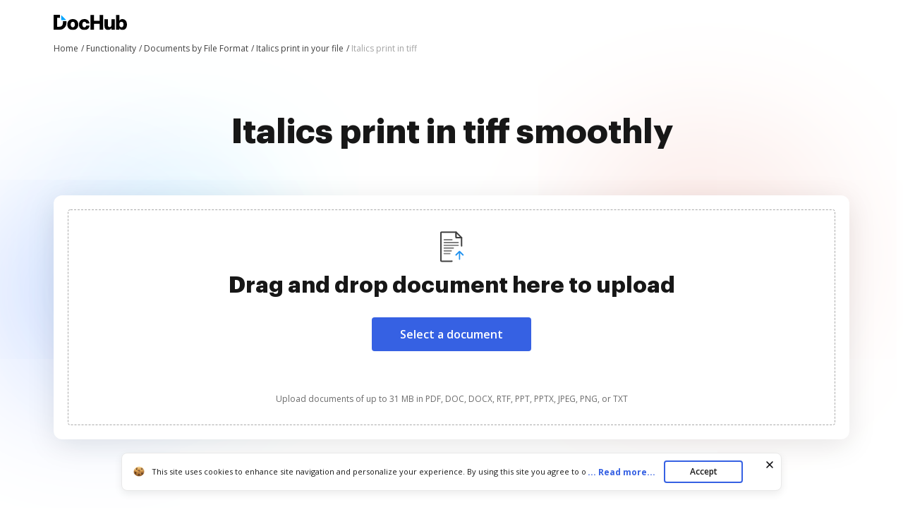

--- FILE ---
content_type: text/css
request_url: https://cdn.mrkhub.com/dochub-frontend/189/stylesheets/functionality-page.css
body_size: 10271
content:
@font-face{font-display:swap;font-family:Graphik;font-style:normal;font-weight:200;src:url(../fonts/Graphik/Graphik-Extralight.eot);src:url(../fonts/Graphik/Graphik-Extralight.eot?#iefix) format("embedded-opentype"),url(../fonts/Graphik/Graphik-Extralight.woff2) format("woff2"),url(../fonts/Graphik/Graphik-Extralight.woff) format("woff"),url(../fonts/Graphik/Graphik-Extralight.ttf) format("truetype")}@font-face{font-display:swap;font-family:Graphik;font-style:normal;font-weight:900;src:url(../fonts/Graphik/Graphik-Black.eot);src:url(../fonts/Graphik/Graphik-Black.eot?#iefix) format("embedded-opentype"),url(../fonts/Graphik/Graphik-Black.woff2) format("woff2"),url(../fonts/Graphik/Graphik-Black.woff) format("woff"),url(../fonts/Graphik/Graphik-Black.ttf) format("truetype")}@font-face{font-display:swap;font-family:Graphik;font-style:normal;font-weight:700;src:url(../fonts/Graphik/Graphik-Bold.eot);src:url(../fonts/Graphik/Graphik-Bold.eot?#iefix) format("embedded-opentype"),url(../fonts/Graphik/Graphik-Bold.woff2) format("woff2"),url(../fonts/Graphik/Graphik-Bold.woff) format("woff"),url(../fonts/Graphik/Graphik-Bold.ttf) format("truetype")}@font-face{font-display:swap;font-family:Graphik;font-style:normal;font-weight:500;src:url(../fonts/Graphik/Graphik-Medium.eot);src:url(../fonts/Graphik/Graphik-Medium.eot?#iefix) format("embedded-opentype"),url(../fonts/Graphik/Graphik-Medium.woff2) format("woff2"),url(../fonts/Graphik/Graphik-Medium.woff) format("woff"),url(../fonts/Graphik/Graphik-Medium.ttf) format("truetype")}@font-face{font-display:swap;font-family:Graphik;font-style:normal;font-weight:300;src:url(../fonts/Graphik/Graphik-Light.eot);src:url(../fonts/Graphik/Graphik-Light.eot?#iefix) format("embedded-opentype"),url(../fonts/Graphik/Graphik-Light.woff2) format("woff2"),url(../fonts/Graphik/Graphik-Light.woff) format("woff"),url(../fonts/Graphik/Graphik-Light.ttf) format("truetype")}@font-face{font-display:swap;font-family:Graphik;font-style:normal;font-weight:400;src:url(../fonts/Graphik/Graphik-Regular.eot);src:url(../fonts/Graphik/Graphik-Regular.eot?#iefix) format("embedded-opentype"),url(../fonts/Graphik/Graphik-Regular.woff2) format("woff2"),url(../fonts/Graphik/Graphik-Regular.woff) format("woff"),url(../fonts/Graphik/Graphik-Regular.ttf) format("truetype")}@font-face{font-display:swap;font-family:Graphik;font-style:normal;font-weight:100;src:url(../fonts/Graphik/Graphik-Thin.eot);src:url(../fonts/Graphik/Graphik-Thin.eot?#iefix) format("embedded-opentype"),url(../fonts/Graphik/Graphik-Thin.woff2) format("woff2"),url(../fonts/Graphik/Graphik-Thin.woff) format("woff"),url(../fonts/Graphik/Graphik-Thin.ttf) format("truetype")}@font-face{font-display:swap;font-family:Graphik Super;font-style:normal;font-weight:900;src:url(../fonts/Graphik/Graphik-Super.eot);src:url(../fonts/Graphik/Graphik-Super.eot?#iefix) format("embedded-opentype"),url(../fonts/Graphik/Graphik-Super.woff2) format("woff2"),url(../fonts/Graphik/Graphik-Super.woff) format("woff"),url(../fonts/Graphik/Graphik-Super.ttf) format("truetype")}@font-face{font-display:swap;font-family:Graphik;font-style:normal;font-weight:600;src:url(../fonts/Graphik/Graphik-Semibold.eot);src:url(../fonts/Graphik/Graphik-Semibold.eot?#iefix) format("embedded-opentype"),url(../fonts/Graphik/Graphik-Semibold.woff2) format("woff2"),url(../fonts/Graphik/Graphik-Semibold.woff) format("woff"),url(../fonts/Graphik/Graphik-Semibold.ttf) format("truetype")}.cards--workflow-benefits{display:flex;flex-wrap:wrap;justify-content:space-between;margin-bottom:-28px}@media only screen and (min-width:768px){.cards--workflow-benefits{margin-bottom:-32px;margin-left:-18px;margin-right:-18px}}@media only screen and (min-width:960px){.cards--workflow-benefits{margin-bottom:-44px;margin-left:-12px;margin-right:-12px}}.cards--workflow-benefits .cards__item{flex-grow:1;padding-bottom:28px;width:100%}@media only screen and (min-width:768px){.cards--workflow-benefits .cards__item{padding:0 18px 32px;width:50%}}@media only screen and (min-width:960px){.cards--workflow-benefits .cards__item{padding:0 12px 44px;width:33.33%}}.cards--workflow-benefits .card__icon{align-items:center;background:#e0e7ff;border-radius:12px;display:flex;height:40px;justify-content:center;margin-bottom:16px;width:40px}.cards--workflow-benefits .card__title{font-size:16px;font-weight:700;line-height:24px;margin-bottom:8px}.accordion__panel{border-bottom:2px solid #f1f1f1;cursor:pointer}.accordion__panel:first-child{border-top:2px solid #f1f1f1}.accordion__panel-title{cursor:pointer;font-size:16px;font-weight:600;line-height:24px;margin-bottom:0;margin-left:-8px;margin-top:0;padding:23px 95px 23px 8px;position:relative}.accordion__panel-title:focus{border-radius:8px;outline:2px solid #747474}.accordion__panel-body{display:none;font-size:14px;line-height:20px;padding-bottom:33px;padding-top:10px;text-size-adjust:100%;-webkit-text-size-adjust:100%;-moz-text-size-adjust:100%;-ms-text-size-adjust:100%}.accordion{font-family:InterVariable,Open Sans,Arial}.accordion__panel-status{border-radius:50%;display:block;height:18px;position:absolute;right:28px;top:50%;transform:translateY(-50%);transition:all .3s ease-in-out;width:16px}.accordion__panel-status:after{height:16px;left:7px;top:-1px;width:2px}.accordion__panel-status:after,.accordion__panel-status:before{background:#3661e3;border-radius:2px;content:"";display:block;position:relative;transition:all .17s ease-in-out;will-change:transform}.accordion__panel-status:before{height:2px;left:0;top:8px;width:16px}section [aria-selected=true] .accordion__panel-status:before{transform:rotate(180deg)}section [aria-selected=true] .accordion__panel-status:after{transform:rotate(90deg)}.action-link{color:#3661e3;cursor:pointer;display:inline-block;font-weight:700;padding-right:18px;position:relative;text-decoration:none;user-select:none}.action-link:after{background-image:url(../images/_modules/action-link/arrow-right.svg);background-position:50%;background-repeat:no-repeat;bottom:0;content:"";height:8px;margin:auto;position:absolute;right:0;top:0;transition:all .2s ease-in-out;width:13px}.action-link:hover{color:#4f79f9;text-decoration:underline}.action-link:hover:after{right:-6px;transition:all .2s ease-in-out}.action-link:focus{border-radius:3px;outline:2px solid #c7d5ff;outline-offset:2px}@media only screen and (min-width:960px){.page-section--faq .page-section__inner{column-gap:40px;display:flex}}.page-section--faq .page-section__column:first-child{margin-bottom:32px;margin-right:0;text-align:left;width:100%}@media only screen and (min-width:960px){.page-section--faq .page-section__column:first-child{margin-bottom:0;margin-right:0;max-width:344px}}.page-section--faq .page-section__column:last-child{width:100%}.page-section--faq .section-title{margin-bottom:12px;text-align:left}@media only screen and (min-width:960px){.page-section--faq .section-title{margin-bottom:16px}}.page-section--faq .section-subtitle{font-size:16px;line-height:24px;margin-bottom:16px;text-align:left}@media only screen and (min-width:960px){.page-section--faq .section-subtitle{font-size:20px;line-height:28px;margin-bottom:24px}}.page-section--related-searches .section-title{text-align:left}.tags-group{margin-bottom:-14px}.tag{background-color:#eff3fe;border-radius:20px;color:#171717;display:inline-block;font-family:InterVariable,Open Sans,Arial;font-size:12px;font-weight:400;line-height:16px;margin-bottom:12px;padding:8px 12px;text-decoration:none;user-select:none}.tag:not(:last-child){margin-right:12px}.tag:hover{background:#e2e9fc}span.tag{cursor:default}.page-section--c2a-get-form.lazy-background .page-section__inner:before{background:none!important}.page-section--c2a-get-form{padding:30px 10px;text-align:center}@media only screen and (min-width:768px){.page-section--c2a-get-form{padding:40px}}@media only screen and (min-width:960px){.page-section--c2a-get-form{padding:60px 40px}}.page-section--c2a-get-form .page-section__inner{background:#101014;border-radius:12px;max-width:1128px;overflow:hidden;padding:52px 45px;position:relative}@media only screen and (min-width:960px){.page-section--c2a-get-form .page-section__inner{padding:52px 45px 60px}}.page-section--c2a-get-form .page-section__inner:before{background:url(../images/_modules/section-c2a-get-started/pictures/c2a-decoration.webp) no-repeat;border-radius:0 0 0 12px;bottom:0;content:"";display:block;height:230px;left:0;position:absolute;width:450px;z-index:1}@media only screen and (-webkit-min-device-pixel-ratio:1.5),only screen and (min--moz-device-pixel-ratio:1.5),only screen and (min-resolution:1.5dppx),only screen and (min-resolution:144dpi){.page-section--c2a-get-form .page-section__inner:before{background:url(../images/_modules/section-c2a-get-started/pictures/c2a-decoration@2x.webp) no-repeat;background-size:cover}}@media only screen and (min-width:768px){.page-section--c2a-get-form .page-section__inner:before{height:284px;width:585px}}.page-section--c2a-get-form .page-section__inner:after{background:url(../images/_modules/section-c2a-get-started/noise-pattern.png);bottom:0;content:"";left:0;position:absolute;right:0;top:0;z-index:1}.page-section--c2a-get-form .section-title{color:#fff;margin-bottom:28px;padding-top:16px}.page-section--c2a-get-form .button,.page-section--c2a-get-form .section-title,.page-section--c2a-get-form .section-title-preamble{position:relative;z-index:2}.page-section--c2a-get-form .button{font-size:16px;line-height:24px;width:196px}.page-section--c2a-get-form .section-title__accent{border:1px solid #fff;border-radius:64px;padding:4px 12px;white-space:nowrap}.page-section--c2a-get-form .section-title-preamble{color:#9099ae;font-family:InterVariable,Open Sans,Arial;font-size:10px;font-weight:700;letter-spacing:3px;line-height:24px;text-align:center;text-transform:uppercase}@media only screen and (min-width:768px){.page-section--c2a-get-form .section-title-preamble{font-size:12px}}@media only screen and (min-width:960px){.page-section--c2a-get-form .section-title-preamble{font-size:14px}}.functions-menus.lazy-background .functions-menu__link:before{background-image:none!important}.page-section--functions-menus{overflow:hidden}.page-section--functions-menus .page-section__inner{position:relative}@media only screen and (min-width:768px){.page-section--functions-menus .page-section__inner{padding-left:32px;padding-right:32px}}@media only screen and (min-width:960px){.page-section--functions-menus .page-section__inner{padding-left:40px;padding-right:40px}}.page-section--functions-menus .section-title{font-family:InterVariable,Graphik,Arial;position:relative;text-align:left;z-index:2}@media only screen and (min-width:768px){.page-section--functions-menus .section-title{font-size:32px;line-height:44px}}@media only screen and (min-width:960px){.page-section--functions-menus .section-title{font-size:44px;line-height:56px}}.page-section--functions-menus .section-decoration-shadow-1{border-radius:50%;bottom:-181px;box-shadow:0 -80px 200px 32px #c4efff;height:181px;left:0;position:absolute;width:181px}.page-section--functions-menus .section-decoration-shadow-2{border-radius:50%;bottom:-480px;box-shadow:0 -200px 250px 32px #c7d5ff;height:365px;left:17%;position:absolute;width:365px}.page-section--functions-menus .section-decoration-shadow-3{border-radius:50%;bottom:-365px;box-shadow:0 -80px 200px 32px #fae3df;height:365px;position:absolute;right:10%;width:365px}.functions-menus{column-gap:8px;display:flex;flex-wrap:wrap;justify-content:space-between;position:relative;row-gap:32px;z-index:2}@media only screen and (min-width:723px){.functions-menus{justify-content:flex-start}}@media only screen and (min-width:1016px){.functions-menus{column-gap:24px}}@media only screen and (min-width:1120px){.functions-menus{flex-wrap:nowrap}}.functions-menus__column{flex-basis:168px}@media only screen and (max-width:385px){.functions-menus__column{flex-basis:154px}}@media only screen and (min-width:1210px){.functions-menus__column{flex-basis:168px}}.functions-menu__link{padding-left:24px;position:relative}.functions-menu__link:before{background-position:50%;background-repeat:no-repeat;content:"";height:16px;left:0;position:absolute;width:16px}.functions-menu-title{font-weight:700;margin-bottom:16px}.functions-menu__item{margin-bottom:12px}.functions-menu__link{color:#000;outline-offset:4px;text-decoration:none}.functions-menu__link:hover{text-decoration:underline}.functions-menu__link--edit-pdf:before{background-image:url(../images/_modules/section-footer/edit-pdf.svg)}.functions-menu__link--add-fields:before{background-image:url(../images/_modules/section-footer/pdf-converter.svg)}.functions-menu__link--create-pdf:before{background-image:url(../images/_modules/section-footer/create-pdf.svg)}.functions-menu__link--insert-merge:before{background-image:url(../images/_modules/section-footer/merge-pdf.svg)}.functions-menu__link--page-numbers:before{background-image:url(../images/_modules/section-footer/page-numbering.svg)}.functions-menu__link--rotate-pages:before{background-image:url(../images/_modules/section-footer/rotate-pdf.svg)}.functions-menu__link--delete-pages:before{background-image:url(../images/_modules/section-footer/delete-pages.svg)}.functions-menu__link--word-to-pdf:before{background-image:url(../images/_modules/section-footer/pdf-to-word.svg)}.functions-menu__link--txt-to-pdf:before{background-image:url(../images/_modules/section-footer/ocr-pdf.svg)}.functions-menu__link--html-to-pdf:before{background-image:url(../images/_modules/section-footer/pdf-to-html.svg)}.functions-menu__link--csv-to-pdf:before{background-image:url(../images/_modules/section-footer/pdf-to-csv.svg)}.functions-menu__link--ppt-to-pdf:before{background-image:url(../images/_modules/section-footer/pdf-to-ppt.svg)}.functions-menu__link--rtf-to-pdf:before{background-image:url(../images/_modules/section-footer/watermark.svg)}.functions-menu__link--jpg-to-pdf:before{background-image:url(../images/_modules/section-footer/pdf-to-jpg.svg)}.functions-menu__link--png-to-pdf:before{background-image:url(../images/_modules/section-footer/pdf-to-png.svg)}.functions-menu__link--add-comments:before{background-image:url(../images/_modules/section-footer/add-comments.svg)}.functions-menu__link--share-link:before{background-image:url(../images/_modules/section-footer/share-link.svg)}.functions-menu__link--share-email:before{background-image:url(../images/_modules/section-footer/share-email.svg)}.functions-menu__link--fax:before{background-image:url(../images/_modules/section-footer/extract-pages.svg)}.functions-menu__link--pdf-status:before{background-image:url(../images/_modules/section-footer/pdf-status.svg)}.functions-menu__link--sign-pdf:before{background-image:url(../images/_modules/section-footer/esign-pdf.svg)}.functions-menu__link--send-for-sign:before{background-image:url(../images/_modules/section-footer/edit-scanned.svg)}.functions-menu__link--protect-pdf:before{background-image:url(../images/_modules/section-footer/protect-pdf.svg)}.functions-menu__link--readable-pdf:before{background-image:url(../images/_modules/section-footer/pdf-reader.svg)}.functions-menu__link--certify-pdf:before{background-image:url(../images/_modules/section-footer/pdf-status.svg)}.functions-menu__link--pdf-audit:before{background-image:url(../images/_modules/section-footer/pdf-audit.svg)}.functions-menu__link--search-pdf:before{background-image:url(../images/_modules/section-footer/pdf-search.svg)}.functions-menu__link--export:before{background-image:url(../images/_modules/section-footer/extract-pages.svg)}.functions-menu__link--download-pdf:before{background-image:url(../images/_modules/section-footer/download.svg)}.functions-menu__link--flatten-fields:before{background-image:url(../images/_modules/section-footer/flatten-fields.svg)}.functions-menu__link--print:before{background-image:url(../images/_modules/section-footer/print-out.svg)}.page-section--dmca{background:#25252e;text-align:center}.page-section--dmca .page-section__inner{padding-bottom:0;padding-top:0}.dmca-takedown-note{color:#fff;display:inline-block;padding:26px 28px;position:relative;text-align:left}.dmca-takedown-note:before{background-image:url(../images/_modules/section-footer/dmca-takedown-note.svg);background-position:50%;background-repeat:no-repeat;content:"";height:19px;left:0;position:absolute;width:17px}.dmca-takedown-note a{color:#fff;font-weight:600}.dmca-takedown-note a:hover{color:#c7d5ff}.page-section--footer{background:#101014;color:#fff;font-style:normal}.page-section--footer a{color:#fff;text-decoration:none}.page-section--footer a:hover{text-decoration:underline}.page-section--footer .page-section__inner{column-gap:8px;display:flex;flex-wrap:wrap;justify-content:space-between;padding-bottom:0;padding-top:48px;row-gap:55px}@media only screen and (min-width:723px){.page-section--footer .page-section__inner{justify-content:flex-start}}@media only screen and (min-width:768px){.page-section--footer .page-section__inner{padding-bottom:40px;padding-left:32px;padding-right:32px}}@media only screen and (min-width:960px){.page-section--footer .page-section__inner{padding-left:40px;padding-right:40px}}@media only screen and (min-width:1016px){.page-section--footer .page-section__inner{column-gap:24px;padding-bottom:48px}}@media only screen and (min-width:1120px){.page-section--footer .page-section__inner{flex-wrap:nowrap}}.page-section--footer .footer-section{flex-basis:168px}@media only screen and (min-width:768px){.page-section--footer .footer-section{max-width:100%}}@media only screen and (max-width:385px){.page-section--footer .footer-section{flex-basis:154px}}.page-section--footer .footer-section:first-child{display:none}@media only screen and (min-width:768px){.page-section--footer .footer-section:first-child{display:block}}.page-section--footer .footer-section:not(:last-child) .logo{margin-bottom:16px}.page-section--footer .footer-section:last-child{font-size:12px;line-height:16px}.page-section--footer .footer-section-title{font-size:16px;font-style:normal;font-weight:700;line-height:24px;margin-bottom:12px}.page-section--footer .footer-menu__item{padding:2px 0}.page-section--footer .text-label--new{background:#05b368;border-radius:4px;display:inline-block;font-weight:600;margin-bottom:4px;padding:1px 6px;user-select:none}.page-section--footer .footer-contact-email{display:inline-block;font-size:12px;line-height:16px;margin-bottom:8px}.page-section--footer .footer-contact-address{font-size:12px;line-height:16px;margin-bottom:23px}.page-section--footer .socials-link--twitter{font-size:12px;line-height:16px;padding-left:20px;position:relative}.page-section--footer .socials-link--twitter:before{background-image:url("data:image/svg+xml;charset=utf-8,%3Csvg xmlns='http://www.w3.org/2000/svg' width='16' height='16' fill='none'%3E%3Cpath fill='%23fff' fill-rule='evenodd' d='M3.061 3.085 4.795 5.55l1.89 2.688c.12.17.218.314.218.318s-.045.058-.1.12l-.84.954-.553.628-2.32 2.635a.6.6 0 0 0-.077.096c0 .007.154.011.433.011h.434l.476-.542.575-.653 1.172-1.332.389-.441a86 86 0 0 1 .585-.664c.118-.135.217-.245.222-.245.004 0 .608.854 1.341 1.897l1.363 1.939.029.04h1.487c1.223.001 1.486-.002 1.48-.014-.004-.012-.716-1.027-2.544-3.625C9.14 7.49 8.965 7.24 8.97 7.226s.184-.217 1.362-1.556l1.308-1.486 1.024-1.165C12.678 3 12.654 3 12.239 3h-.44l-.196.223-1.166 1.324-.49.557a67 67 0 0 1-.525.595c-.097.112-.195.224-.647.736-.198.224-.208.234-.225.213-.01-.012-.591-.837-1.292-1.835L5.984 3H3zm1.165.595c.01.017.29.407.62.867l4.66 6.515c.504.705.923 1.289.93 1.297.011.01.158.013.687.01l.673-.002-1.76-2.462L6.918 5.55 5.564 3.655l-.68-.003-.679-.002z' clip-rule='evenodd'/%3E%3C/svg%3E");background-position:50%;background-repeat:no-repeat;content:"";height:16px;left:0;position:absolute;top:0;width:16px}.page-section--footer .copyright-caption{color:#fff;font-size:12px;line-height:16px;opacity:70%;white-space:nowrap}.page-section--footer .app-buttons{flex-direction:column;gap:12px;margin:0}@media only screen and (min-width:768px){.page-section--footer .app-buttons{margin-bottom:32px;margin-top:32px}}@media only screen and (min-width:960px){.page-section--footer .app-buttons{margin-bottom:24px;margin-top:24px}}.page-section--footer .app-buttons--desktop{display:none}@media only screen and (min-width:768px){.page-section--footer .app-buttons--desktop{display:flex}}.page-section--footer .app-buttons--mobile{display:flex}@media only screen and (min-width:768px){.page-section--footer .app-buttons--mobile{display:none}}.page-section--footer .footer-section.footer-section--only-tablet{display:block;margin-bottom:30px;padding-right:4px}.page-section--footer .footer-section.footer-section--only-tablet .footer-contact-address{margin-bottom:12px}@media only screen and (min-width:1120px){.page-section--footer .footer-section.footer-section--only-tablet{display:none}}.page-section--footer .footer-section.footer-section--only-desktop{display:block;max-width:160px;padding:0 4px 0 0}@media only screen and (min-width:768px){.page-section--footer .footer-section.footer-section--only-desktop{display:none;max-width:100%}}@media only screen and (min-width:1120px){.page-section--footer .footer-section.footer-section--only-desktop{display:block}}.page-section--footer .footer-section-title--mobile-only{display:block}@media only screen and (min-width:768px){.page-section--footer .footer-section-title--mobile-only{display:none}}.page-section--footer .page-section__inner.page-section__inner--footer-mobile-only{display:block;padding-bottom:60px;padding-top:0;text-align:center}.page-section--footer .page-section__inner.page-section__inner--footer-mobile-only .logo{margin-bottom:24px;padding-top:60px}@media only screen and (min-width:768px){.page-section--footer .page-section__inner.page-section__inner--footer-mobile-only{display:none}}.footer-menu .footer-accordion__panel-body{font-size:14px;line-height:20px;padding-bottom:0;padding-top:10px;text-size-adjust:100%;-webkit-text-size-adjust:100%;-moz-text-size-adjust:100%;-ms-text-size-adjust:100%}.footer-menu .footer-accordion__panel{font-family:InterVariable,Open Sans,Arial;position:relative}.footer-menu .footer-accordion__panel .footer-accordion__panel-title[aria-expanded=false]+.footer-accordion__panel-status:after{transform:rotate(180deg)}.footer-menu .footer-accordion__panel-title{background:none;border:none;color:inherit;cursor:pointer;display:inline;font-family:inherit;font-size:14px;font-weight:400;line-height:20px;margin:0;padding:0;position:relative;text-align:left}.footer-menu .footer-accordion__panel-title:focus{outline:2px solid #3661e3;outline-offset:2px}.footer-menu .footer-accordion__panel-status{display:inline-block;height:16px;position:relative;top:2px;transition:all .3s ease-in-out;vertical-align:top;width:16px}.footer-menu .footer-accordion__panel-status:after{background-image:url("data:image/svg+xml;charset=utf-8,%3Csvg xmlns='http://www.w3.org/2000/svg' width='17' height='16' fill='none'%3E%3Cpath stroke='%23fff' stroke-linecap='round' stroke-linejoin='round' stroke-width='1.5' d='M11.467 9.333 8.8 6.667 6.133 9.333'/%3E%3C/svg%3E");color:#fff;content:"";display:block;height:16px;position:relative;top:0;transition:all .3s ease-in-out;width:16px;will-change:transform}.footer-menu .panel-body__list{list-style:none;margin:0;padding:0}.footer-menu .panel-body__list-item{margin-bottom:8px;padding:0}.footer-menu .panel-body__list-item:last-of-type{margin-bottom:0}.footer-menu .panel-body__list-item .footer-menu__link{opacity:70%}.page-section--footer.footer-exp .page-section__inner{display:block}.page-section--footer.footer-exp .footer-main{display:grid;grid-template-columns:186px 134px;justify-content:space-between;padding-bottom:0;padding-top:0;width:100%}.page-section--footer.footer-exp .footer-main .footer-section{margin-bottom:40px}.page-section--footer.footer-exp .footer-main .footer-section:nth-child(2){grid-column:1;padding-right:12px}.page-section--footer.footer-exp .footer-main .footer-section:nth-child(4){grid-column:1}.page-section--footer.footer-exp .footer-main .footer-section:nth-child(3){grid-column:2}.page-section--footer.footer-exp .footer-main .footer-section:nth-child(3) .footer-section-title:first-of-type{margin-bottom:40px}.page-section--footer.footer-exp .footer-main .footer-section:nth-child(5),.page-section--footer.footer-exp .footer-main .footer-section:nth-child(6){grid-column:2}@media only screen and (min-width:540px){.page-section--footer.footer-exp .footer-main{column-gap:14px;display:flex;flex-wrap:wrap;justify-content:space-between}.page-section--footer.footer-exp .footer-main .footer-section:nth-child(2){flex-basis:186px;padding-right:0}.page-section--footer.footer-exp .footer-main .footer-section:nth-child(3),.page-section--footer.footer-exp .footer-main .footer-section:nth-child(5){flex-basis:134px}.page-section--footer.footer-exp .footer-main .footer-section:nth-child(4),.page-section--footer.footer-exp .footer-main .footer-section:nth-child(6){flex-basis:151px}}@media only screen and (min-width:960px){.page-section--footer.footer-exp .footer-main .footer-section:nth-child(6){flex-basis:121px}}.page-section--footer.footer-exp .footer-section-title{font-family:InterVariable,Graphik,Arial;font-weight:600;margin-bottom:16px}.page-section--footer.footer-exp .footer-menu__item{margin-bottom:12px;padding:0}.page-section--footer.footer-exp .footer-menu__item:last-of-type{margin-bottom:0}.page-section--footer.footer-exp .copyright-caption,.page-section--footer.footer-exp .footer-menu__link{font-family:InterVariable,Graphik,Arial}.page-section--footer.footer-exp .app-buttons a img{display:block}.page-section--footer.footer-exp .app-buttons--desktop{margin-top:40px}.page-section--footer.footer-exp .page-section__inner--footer-mobile-only{display:block;padding-bottom:64px;padding-top:48px}@media only screen and (min-width:768px){.page-section--footer.footer-exp .page-section__inner--footer-mobile-only{display:block}}@media only screen and (min-width:960px){.page-section--footer.footer-exp .page-section__inner--footer-mobile-only{display:none}}.page-section--footer.footer-exp .page-section__inner--footer-mobile-only .logo{margin:0;padding:0}.page-section--footer.footer-exp .app-buttons--mobile{display:flex;flex-direction:row;justify-content:center;margin:0;padding:32px 0;row-gap:16px}.page-section--footer.footer-exp .app-buttons a{width:135px}.page-section--footer.footer-exp .footer-bottom{align-items:center;border-top:1px solid #525252;display:flex;flex-direction:column;justify-content:flex-start;padding:32px 0;row-gap:32px}@media only screen and (min-width:768px){.page-section--footer.footer-exp .footer-bottom{flex-direction:row;justify-content:space-between}}@media only screen and (min-width:960px){.page-section--footer.footer-exp .footer-bottom{padding-bottom:0}}.page-section--footer.footer-exp .footer-bottom__socials-list{display:flex;gap:20px;justify-content:flex-start;list-style:none;margin:0;padding:0}.page-section--footer.footer-exp .footer-bottom .socials-icon{display:block;height:24px;margin:0;padding:0;width:24px}.page-section--footer.footer-exp .footer-bottom__links{column-gap:24px;display:flex;flex-wrap:wrap;justify-content:center;list-style:none;margin:0 40px;padding:0;row-gap:16px}@media only screen and (min-width:540px){.page-section--footer.footer-exp .footer-bottom__links{margin:0}}.page-section--footer.footer-exp .footer-bottom .footer-bottom__link,.page-section--footer.footer-exp .footer-bottom .socials-list__item{padding:0}.page-section--footer.footer-exp .footer-bottom .footer-bottom__link-text{font-family:InterVariable,Graphik,Arial;font-size:12px;line-height:16px;white-space:nowrap}.page-section--footer.footer-exp .footer-section{flex-basis:unset}@media only screen and (min-width:768px){.page-section--footer.footer-exp .footer-section{max-width:unset}}@media only screen and (max-width:385px){.page-section--footer.footer-exp .footer-section{flex-basis:unset}}.page-section--footer.footer-exp .footer-section:first-child{display:none}@media only screen and (min-width:768px){.page-section--footer.footer-exp .footer-section:first-child{display:none}}@media only screen and (min-width:960px){.page-section--footer.footer-exp .footer-section:first-child{display:block}}.page-section--footer.footer-exp .footer-section:not(:last-child) .logo{margin-bottom:16px}.page-section--footer.footer-exp .footer-section:last-child{font-size:14px;line-height:20px}.rating{display:flex;font-size:12px;line-height:16px}.rating__stars{display:flex;margin-right:10px}.rating__star{background-image:url(../images/_modules/rating/star-rating-empty.svg)}.rating__star,.rating__star.is-filled{background-repeat:no-repeat;height:16px;width:16px}.rating__star.is-filled{background-image:url(../images/_modules/rating/star-rating-blue.svg)}.rating__star.is-half-filled{background-image:url(../images/_modules/rating/star-rating-half-blue.svg)}.rating__value{font-weight:700;margin-right:16px}.rating__user-interactions{font-weight:400;position:relative}.rating__user-interactions:before{bottom:3px;content:".";left:-9px;position:absolute}.services-reviews{display:flex;flex-wrap:wrap;gap:16px;justify-content:center;margin:auto;max-width:353px;position:relative;z-index:3}@media only screen and (max-width:376px){.services-reviews{gap:12px}}@media only screen and (max-width:370px){.services-reviews{gap:0}}@media only screen and (min-width:768px){.services-reviews{max-width:100%}}@media only screen and (min-width:1170px){.services-reviews{flex-wrap:nowrap;gap:24px;justify-content:space-between}}.service-review{background:#fff;border-radius:8px;box-shadow:0 6px 20px rgba(0,0,0,.08);display:flex;flex-direction:column;justify-content:space-between;max-height:106px;max-width:160px;min-height:104px;padding:13px 13px 22px;position:relative;text-decoration:none;transition:box-shadow .15s linear}.service-review:hover{box-shadow:0 8px 26px rgba(0,0,0,.12)}@media only screen and (max-width:370px){.service-review{transform:scale(.93)}}@media only screen and (min-width:1170px){.service-review{min-height:90px;min-width:264px;padding:16px 20px}}.service-review__row{align-items:center;display:flex;height:30px;justify-content:center}.service-review__row .rating{display:flex;font-size:12px;line-height:16px}.service-review__row .rating__stars{display:flex;margin-right:0;padding:8px 20px}@media only screen and (min-width:1170px){.service-review__row .rating__stars{margin-right:4px;padding:0}}.service-review__row .rating__star{height:16px;width:16px}.service-review__row .rating__star.is-filled{background-repeat:no-repeat;height:16px;width:16px}.service-review .rating__user-interactions{font-weight:700;margin-left:16px;position:relative}.service-review .rating__user-interactions:after{border-right:1px solid #d4d4d4;content:"";height:20px;left:-9px;position:absolute;top:-3px}.service-review .rating{color:#000;display:flex;flex-wrap:wrap;justify-content:center}.service-review__logo{margin-right:0}@media only screen and (min-width:1170px){.service-review__logo{margin-bottom:-2px;margin-right:8px}}.service-review__logo--google-workspace-marketplace{margin-right:0;overflow:hidden;text-align:center;width:25px}@media only screen and (min-width:1170px){.service-review__logo--google-workspace-marketplace{overflow:unset;width:100%}}.service-review__logo--chrome-web-store{margin-right:0;overflow:hidden;text-align:center;width:23px}@media only screen and (min-width:1170px){.service-review__logo--chrome-web-store{overflow:unset;width:100%}}.service-review__name{color:#171717;display:none;font-size:12px;line-height:16px}@media only screen and (min-width:1170px){.service-review__name{display:block}}.service-review .rating__votes{font-weight:700}@media only screen and (min-width:1170px){.service-review .rating__votes{font-weight:400}}.rating--dochub .rating__star{background-image:url(../images/_modules/services-reviews/star-rating-orange.svg)}.rating--dochub .rating__star.is-half-filled{background-image:url(../images/_modules/services-reviews/star-rating-half-orange.svg)}.rating--dochub .rating__user-interactions{margin-left:0}@media only screen and (min-width:1170px){.rating--dochub .rating__user-interactions{margin-left:12px}}.rating--dochub .rating__user-interactions:after,.rating--dochub .rating__user-interactions:before{content:none}@media only screen and (min-width:1170px){.rating--dochub .rating__user-interactions:after{content:""}}.rating--capterra .rating__star{background-image:url(../images/_modules/services-reviews/star-rating-gold.svg)}.rating--capterra .rating__star.is-half-filled{background-image:url(../images/_modules/services-reviews/star-rating-half-gold.svg)}.rating--capterra .rating__user-interactions{margin-left:0}@media only screen and (min-width:1170px){.rating--capterra .rating__user-interactions{margin-left:12px}}.rating--capterra .rating__user-interactions:after,.rating--capterra .rating__user-interactions:before{content:none}@media only screen and (min-width:1170px){.rating--capterra .rating__user-interactions:after{content:""}}.rating--google-workspace-marketplace .rating__star{background-image:url(../images/_modules/services-reviews/star-rating-grey.svg)}.rating--google-workspace-marketplace .rating__star.is-half-filled{background-image:url(../images/_modules/services-reviews/star-rating-half-grey.svg)}.rating--google-workspace-marketplace .rating__user-interactions{font-weight:400;padding-left:10px}.rating--google-workspace-marketplace .rating__user-interactions:before{background-image:url(../images/_modules/services-reviews/downloads.svg);background-repeat:no-repeat;content:"";height:10px;left:-1px;position:absolute;top:2px;width:10px}.rating--chrome-web-store .rating__star{background-image:url(../images/_modules/services-reviews/star-rating-grey.svg)}.rating--chrome-web-store .rating__star.is-half-filled{background-image:url(../images/_modules/services-reviews/star-rating-half-grey.svg)}.rating--chrome-web-store .rating__user-interactions{font-weight:400;margin-left:17px}.rating--chrome-web-store .rating__user-interactions:before{content:none}.page-section--customers-reviews{background:url(../images/_modules/section-reviews/background-image.png) no-repeat 50%;background-size:cover;margin:-100px 0 -200px;padding:100px 0 200px}.user-reviews{display:flex;justify-content:flex-start;margin:-40px -20px;overflow-x:scroll;padding:40px 20px}@media only screen and (min-width:768px){.user-reviews{margin:-40px;padding:40px}}@media only screen and (min-width:1170px){.user-reviews{margin:0;overflow-x:visible;padding:0}}.user-reviews__item{min-width:348px;padding:0 11px;position:relative;width:33%}@media only screen and (min-width:768px){.user-reviews__item{min-width:372px;width:33%}}.user-reviews__item:first-child{padding-left:0}.user-reviews__item:nth-child(2){min-width:360px}@media only screen and (min-width:768px){.user-reviews__item:nth-child(2){min-width:384px}}.user-reviews__item:nth-child(3){padding-right:0}.user-review{background:#fff;border-radius:8px;box-shadow:0 4px 12px rgba(0,0,0,.04);box-sizing:border-box;display:flex;flex-direction:column;height:100%;min-height:364px;padding:24px;position:relative;z-index:1}@media only screen and (min-width:768px){.user-review{min-height:340px}}.user-review__header{align-items:flex-start;display:flex;flex-direction:column-reverse;justify-content:flex-start;margin-bottom:12px;width:100%}@media only screen and (min-width:768px){.user-review__header{align-items:center;flex-direction:row;justify-content:space-between}}.user-review__header .rating{display:inline-flex}.user-review__header .rating__stars{display:flex;margin-right:10px}.user-review__header .rating__star{background-image:url(../images/_modules/services-reviews/star-rating-empty.svg);background-repeat:no-repeat;height:16px;width:16px}.user-review__header .rating__star.is-filled{background-image:url(../images/_modules/services-reviews/star-rating-gold.svg);background-repeat:no-repeat;height:16px;width:16px}.user-review__header .rating__star.is-half-filled{background-image:url(../images/_modules/services-reviews/star-rating-half-gold.svg)}.user-review__header .user-review__platform-logo{background-image:url(../images/_pages/functionality/logos/g2crowd.svg);height:24px;margin-bottom:17px;width:24px}@media only screen and (min-width:768px){.user-review__header .user-review__platform-logo{margin-bottom:0}}.user-review__body{display:flex;flex-direction:column;flex-grow:1}.user-review__title{font-size:16px;font-weight:700;line-height:24px;margin-bottom:8px}.user-review__message{line-height:20px;margin-bottom:8px}.user-review__author{display:flex;font-size:12px;line-height:16px;margin-top:auto;padding-top:8px}.user-review__author-avatar{height:32px;margin-right:8px;width:32px}.user-review__author-avatar img{height:32px;width:32px}.video-player .video-player__lazyframe{border-radius:8px;position:relative}.video-player .video-player__lazyframe:focus{outline:1px solid #fff;outline:1px solid transparent}.video-player .video-player__lazyframe:hover{cursor:pointer}.video-player .video-player__lazyframe:before{content:"";display:block;padding-top:63%;width:100%}.video-player .video-player__lazyframe[data-ratio="16:9"]:before{padding-top:56.25%}.video-player .video-player__lazyframe[data-ratio="4:3"]:before{padding-top:75%}.video-player .video-player__lazyframe[data-ratio="1:1"]:before{padding-top:100%}.video-player .video-player__lazyframe iframe{bottom:0;height:100%;left:0;position:absolute;right:0;top:0;width:100%;z-index:5}.video-player .video-player__lazyframe .video-player__thumb-image{height:100%;left:0;object-fit:cover;position:absolute;top:0;width:100%}.video-player .video-player__lazyframe .video-player__play-button,.video-player .video-player__lazyframe:after{background-image:url(../images/_pages/functionality/icons/play-button.svg);background-repeat:no-repeat;background-size:contain;content:"";height:96px;left:50%;position:absolute;top:50%;transform:translate(-50%,-50%);transition:transform .2s;width:96px}@media only screen{.video-player .video-player__lazyframe .video-player__play-button,.video-player .video-player__lazyframe:after{height:96px;width:96px}}.video-player .video-player__lazyframe .video-player__play-button:focus,.video-player .video-player__lazyframe:after:focus{outline:none;transform:translate(-50%,-50%) scale(1.2)}.video-player .video-player__lazyframe:focus .video-player__play-button,.video-player .video-player__lazyframe:focus:after,.video-player .video-player__lazyframe:hover .video-player__play-button,.video-player .video-player__lazyframe:hover:after{transform:translate(-50%,-50%) scale(1.2)}.layout-responsive .video-player.exp-10743 .video-player__lazyframe{background:none}.layout-responsive .video-player.exp-10743 .video-player__lazyframe:after{display:none}.video-player .video-player__lazyframe.video-player__lazyframe--button-image img{max-width:100%}.video-player .video-player__lazyframe.video-player__lazyframe--button-image .video-player__play-button,.video-player .video-player__lazyframe.video-player__lazyframe--button-image:after{background:none}.video-player .video-player__lazyframe .video-player__play-button:focus{outline:none;transform:translate(-50%,-50%) scale(1.2)}.links-group__container{margin:-50px -20px;overflow-x:scroll;padding:50px 20px}@media only screen and (min-width:768px){.links-group__container{margin-left:-40px;margin-right:-40px;padding-left:40px;padding-right:40px}}@media only screen and (min-width:1175px){.links-group__container{margin:0;overflow-x:visible;padding:0;width:100%}}.links-group__container .links-row{column-gap:24px;display:flex;padding-bottom:20px}.links-group__container .links-row:last-child{padding-bottom:0}.links-group__container .links-row__item{background:#eff3fe;border-radius:8px;flex:0 0 248px;overflow:hidden;position:relative;transition:all .15s linear}@media only screen and (min-width:960px){.links-group__container .links-row__item{flex-basis:264px}}.links-group__container .links-row__item:hover{background:#fff;box-shadow:0 0 50px rgba(0,0,0,.1);transition:all .15s linear}.links-group__container .styled-link{color:#171717;display:block;overflow:hidden;padding:16px;text-decoration:none;text-indent:20px;text-overflow:ellipsis;white-space:nowrap}.links-group__container .styled-link:before{background-image:url("data:image/svg+xml;charset=utf-8,%3Csvg xmlns='http://www.w3.org/2000/svg' width='6' height='9' fill='none'%3E%3Cpath fill='%233661E3' d='M.793 8.207a1 1 0 0 0 1.414 0l3-3a1 1 0 0 0 0-1.414l-3-3A1 1 0 0 0 .793 2.207L3.086 4.5.793 6.793a1 1 0 0 0 0 1.414'/%3E%3C/svg%3E");content:"";display:block;height:9px;position:absolute;top:22px;width:6px}.visually-hidden{height:1px;margin:-1px;overflow:hidden;padding:0;position:absolute;width:1px;clip:rect(0,0,0,0);border:0;white-space:nowrap}.popup-cookie{background-color:#ebf3fe;border-radius:8px;bottom:-290px;box-shadow:0 4px 12px rgba(0,0,0,.08);display:flex;height:unset;left:0;margin:16px auto 24px;max-width:936px;padding:10px;position:fixed;right:0;top:auto;transition:bottom .35s;width:90%;z-index:60}@media only screen and (min-width:768px){.popup-cookie{padding:6px 16px}}@media only screen and (min-width:1017px){.popup-cookie{height:54px}}.popup-cookie.is-visible{bottom:0;transform:none}.popup-cookie.is-covered{display:none}.popup-cookie .button{background:#3661e3;border:2px solid #3661e3;border-radius:4px;box-shadow:unset;color:#fff;cursor:pointer;display:inline-block;font-family:InterVariable,Open Sans,Arial;font-size:12px;font-weight:600;line-height:16px;padding:6px 16px;position:relative;text-align:center;text-decoration:none;transition:all .2s ease-in-out;user-select:none;width:100%}.popup-cookie .button:hover{background:#4f79f9;border:2px solid #4f79f9}.popup-cookie .button:active,.popup-cookie .button:focus{box-shadow:0 0 0 1px #fff,0 0 0 3px #c7d5ff}.popup-cookie .button:active{background:#1d4bd9;border:2px solid #1d4bd9;transition:all 0s ease-in-out}.popup-cookie .button__bordered{background-color:transparent;color:#171717}.popup-cookie .button__bordered:hover{background:#eff6ff;border:2px solid #3661e3}.popup-cookie .button__bordered:active,.popup-cookie .button__bordered:focus{box-shadow:0 0 0 1px #fff,0 0 0 3px #c7d5ff}.popup-cookie .button__bordered:active{background:#dbeafe;border:2px solid #3661e3;transition:all 0s ease-in-out}.popup-cookie__v1 .button{background-color:#e8f2fa}.popup-cookie__v1 .button:hover{background-color:#fff}.popup-cookie__v1 .popup-readmore--more{background-color:#ebf3fe}.popup-cookie__v2{border:1px solid #e9e9e9}.popup-cookie__v2,.popup-cookie__v2 .popup-readmore--more,.popup-cookie__v3{background-color:#fff}.popup-cookie__v3{box-shadow:0 6px 20px rgba(0,0,0,.08)}.popup-cookie__v3 .popup-readmore--more{background-color:#fff}.popup-cookie .popup-text{font-size:11px;height:1.64em;line-height:18px;overflow:hidden;position:relative}@media only screen and (min-width:960px){.popup-cookie .popup-text{height:1.58em;padding-left:26px}}.popup-cookie .popup-text:before{background-image:url(../images/_modules/popup-cookie/icon-cookie-font.png);background-repeat:no-repeat;background-size:contain;content:"";display:none;height:16px;left:0;padding-right:10px;position:absolute;top:0;width:16px}@media only screen and (min-width:960px){.popup-cookie .popup-text:before{display:block}}.popup-cookie .popup-text.is-visible{height:auto!important;overflow:visible}.popup-cookie .popup-text a{color:#3661e3;font-weight:400;text-decoration:none;white-space:nowrap}.popup-cookie .popup-text a:hover{color:#4f79f9}.popup-cookie .popup-cookie__close{background-color:transparent;border:none;cursor:pointer;padding:4px;position:absolute;right:0;top:0;transition:all .35s;will-change:opacity;z-index:5}.popup-cookie .popup-cookie__close:before{background-image:url("data:image/svg+xml;charset=utf-8,%3Csvg xmlns='http://www.w3.org/2000/svg' width='24' height='24' fill='none'%3E%3Cpath stroke='%23101014' stroke-linecap='round' stroke-linejoin='round' stroke-width='1.5' d='m8 8 8 8M16 8l-8 8'/%3E%3C/svg%3E");background-repeat:no-repeat;background-size:cover;content:"";display:block;height:24px;width:24px}.popup-cookie .popup-cookie__close:hover{opacity:1}.popup-cookie .popup-cookie__close:active{opacity:.8}.popup-cookie .popup-readmore span,.popup-cookie .popup-readmore--less,.popup-cookie .popup-reject{color:#3661e3;cursor:pointer;font-size:12px;font-weight:700;line-height:18px;padding-left:3px;padding-right:12px;text-decoration:none;transition:all .35s}@media only screen and (min-width:768px){.popup-cookie .popup-readmore span,.popup-cookie .popup-readmore--less,.popup-cookie .popup-reject{line-height:19px;padding-left:0}}.popup-cookie .popup-readmore--less,.popup-cookie .popup-readmore--more{border:none;color:#3661e3;cursor:pointer;display:inline;font-family:inherit;font-size:12px;font-weight:700;line-height:18px;margin:0;padding:0 12px 0 3px;text-align:left;text-decoration:none;transition:all .35s}@media only screen and (min-width:768px){.popup-cookie .popup-readmore--less,.popup-cookie .popup-readmore--more{line-height:19px;padding-left:0}}.popup-cookie .popup-readmore--less:focus,.popup-cookie .popup-readmore--more:focus{outline:2px solid #3661e3;outline-offset:2px}.popup-cookie .popup-readmore--less:after{display:none}.popup-cookie .popup-readmore--more{border:none;bottom:0;color:#3661e3;cursor:pointer;display:inline;font-family:inherit;font-size:12px;font-weight:700;line-height:18px;margin:0;padding:0 19px 0 0;position:absolute;right:0;text-align:left;text-decoration:none;top:0;transition:all .35s}@media only screen and (min-width:768px){.popup-cookie .popup-readmore--more{bottom:-2px;padding:0 0 0 1px}}.popup-cookie .popup-readmore--more .link{font-size:12px;line-height:18px;text-decoration:none}.popup-cookie .popup-readmore--more .link:hover{color:#4f79f9;text-decoration:none}.popup-cookie .popup-readmore--more:hover{color:#4f79f9}.popup-cookie .popup-readmore--less{background:none;border:none;color:#3661e3;cursor:pointer;display:none;font-family:inherit;font-size:12px;font-weight:700;line-height:18px;margin:0;padding-left:4px;padding-right:0;text-align:left;text-decoration:none;transition:all .35s}.popup-cookie .popup-readmore--less:hover{color:#4f79f9;text-decoration:none}.popup-cookie .popup-readmore--less.link{font-size:12px;padding-left:4px;text-decoration:none}.popup-cookie .popup-readmore--less.link:hover{color:#4f79f9;text-decoration:none}.popup-cookie .popup-cookie__row{column-gap:10px;display:flex;flex-direction:column;row-gap:12px}@media only screen and (min-width:768px){.popup-cookie .popup-cookie__row{align-items:center;column-gap:10px;flex-direction:row;padding-right:38px}}@media only screen and (min-width:960px){.popup-cookie .popup-cookie__row{justify-content:flex-start}}@media only screen and (min-width:992px){.popup-cookie .popup-cookie__row{column-gap:10px}}.popup-cookie .popup-cookie__column--description{padding-right:20px}@media only screen and (min-width:768px){.popup-cookie .popup-cookie__column--description{padding-right:0}}@media only screen and (min-width:960px){.popup-cookie .popup-cookie__column--description{flex-basis:794px}}.popup-cookie .popup-cookie__column--action{align-items:center;flex-grow:0;flex-shrink:0}@media only screen and (min-width:768px){.popup-cookie .popup-cookie__column--action{flex-basis:112px;flex-wrap:nowrap;margin-right:0}}.popup-cookie--top{bottom:auto;left:0;right:0;top:-290px;transition:top .35s;z-index:60}.popup-cookie--top.is-visible--top{top:120px;transform:none}.drift-frame-controller{z-index:120!important}.popup-cta{background-color:#fff;border:1px solid #e9e9e9;border-radius:8px;bottom:-100px;box-shadow:0 4px 12px 0 rgba(0,0,0,.08);display:block;left:50%;margin:0 auto 16px;padding:12px;position:fixed;top:auto;transform:translateX(-50%);transition:bottom .35s;z-index:130}.popup-cta.is-visible{bottom:0}.popup-cta .popup-cta__row{align-items:center;column-gap:12px;display:flex;justify-content:center}.popup-cta .popup-cta__column--description{display:none;position:relative}@media only screen and (min-width:768px){.popup-cta .popup-cta__column--description{display:block}}.popup-cta .popup-cta__column--description .popup-text{box-sizing:border-box;display:inline-block;font-size:14px;line-height:24px;max-width:500px;overflow:hidden;padding-left:32px;text-overflow:ellipsis;vertical-align:middle;white-space:nowrap}.popup-cta .popup-cta__column--description .popup-text:before{background:url("data:image/svg+xml;charset=utf-8,%3Csvg xmlns='http://www.w3.org/2000/svg' width='24' height='24' fill='none'%3E%3Cpath stroke='%233661E3' stroke-linecap='round' stroke-linejoin='round' stroke-width='1.5' d='m18.414 6.414-2.828-2.828A2 2 0 0 0 14.172 3H7a2 2 0 0 0-2 2v14a2 2 0 0 0 2 2h10a2 2 0 0 0 2-2V7.828a2 2 0 0 0-.586-1.414' clip-rule='evenodd'/%3E%3Cpath stroke='%233661E3' stroke-linecap='round' stroke-linejoin='round' stroke-width='1.5' d='M10.97 11 13 13.03M9.06 12.91 10.97 11M10.97 11v6M19 8h-4a1 1 0 0 1-1-1V3'/%3E%3C/svg%3E") no-repeat;background-position:50%;background-size:contain;content:"";display:block;height:24px;left:0;position:absolute;top:50%;transform:translateY(-50%);width:24px}.popup-cta .popup-cta__column--action{width:188px}.popup-cta .popup-button{font-size:14px;font-weight:600;line-height:16px;padding:12px 16px;text-decoration:none}:root{--animate-duration:1s;--animate-delay:1s;--animate-repeat:1}.animated{animation-duration:var(--animate-duration);animation-fill-mode:both}.animated.infinite{animation-iteration-count:infinite}.animated.repeat-1{animation-iteration-count:var(--animate-repeat)}.animated.repeat-2{animation-iteration-count:calc(var(--animate-repeat)*2)}.animated.repeat-3{animation-iteration-count:calc(var(--animate-repeat)*3)}.animated.delay-1s{animation-delay:var(--animate-delay)}.animated.delay-2s{animation-delay:calc(var(--animate-delay)*2)}.animated.delay-3s{animation-delay:calc(var(--animate-delay)*3)}.animated.delay-4s{animation-delay:calc(var(--animate-delay)*4)}.animated.delay-5s{animation-delay:calc(var(--animate-delay)*5)}.animated.faster{animation-duration:calc(var(--animate-duration)/2)}.animated.fast{animation-duration:calc(var(--animate-duration)*.8)}.animated.slow{animation-duration:calc(var(--animate-duration)*2)}.animated.slower{animation-duration:calc(var(--animate-duration)*3)}@media (prefers-reduced-motion:reduce),print{.animated{animation-duration:1ms!important;animation-iteration-count:1!important;transition-duration:1ms!important}.animated[class*=Out]{opacity:0}}@keyframes fadeInUp{0%{opacity:0;transform:translate3d(0,100%,0)}to{opacity:1;transform:translateZ(0)}}.fadeInUp{animation-name:fadeInUp}html{text-size-adjust:100%;-webkit-text-size-adjust:100%;-moz-text-size-adjust:100%;-ms-text-size-adjust:100%}p{margin:0 0 12px}p:last-child{margin-bottom:0}h2{margin-bottom:6px}ol,ul{margin-top:0;padding-inline-start:22px}li{padding:4px 4px 0 7px}li::marker{font-weight:700}.form-action-description{display:flex;flex-wrap:wrap;justify-content:space-around}.form-action-description .section-title{order:2;width:100%}@media only screen and (min-width:960px){.form-action-description .section-title{order:unset}}.form-action-description__decoration{margin:0 auto;max-width:376px;order:1;width:100%}@media only screen and (min-width:960px){.form-action-description__decoration{justify-content:flex-start;max-width:50%;order:unset}}@media only screen and (min-width:1210px){.form-action-description__decoration{max-width:576px}}.form-action-decoration{height:284px;margin:0 auto;overflow:hidden;width:320px}@media only screen and (min-width:375px){.form-action-decoration{height:297px;width:335px}}@media only screen and (min-width:425px){.form-action-decoration{height:334px;width:376px}}@media only screen and (min-width:960px){.form-action-decoration{height:unset;width:unset}}.form-action-decoration img{display:block;height:auto;position:relative;width:100%}@media only screen and (min-width:960px){.form-action-decoration img{width:100%}}@media only screen and (min-width:1210px){.form-action-decoration img{left:-36px;width:auto}}.form-action-description__primary{order:3;width:100%}@media only screen and (min-width:960px){.form-action-description__primary{max-width:50%}}@media only screen and (min-width:1210px){.form-action-description__primary{max-width:552px}}.form-action-description__primary ol+h3,.form-action-description__primary p+h3,.form-action-description__primary ul+h3{margin-bottom:12px;margin-top:16px}.form-action-description__primary ol,.form-action-description__primary p,.form-action-description__primary ul{margin-bottom:16px}.form-action-description__primary ol:last-child,.form-action-description__primary p:last-child,.form-action-description__primary ul:last-child{margin-bottom:0}.form-action-description__primary li:first-child{padding-top:0}.form-action-description__primary .title,.form-action-description__primary h3{font-family:Open Sans,Arial;font-size:20px;font-weight:700;line-height:28px;margin-top:0}.page-section--related-links .section-title{position:relative;text-align:left}.page-section--feature-how-to .page-section__inner{display:flex;flex-wrap:wrap-reverse;justify-content:center}@media only screen and (min-width:960px){.page-section--feature-how-to .page-section__inner{align-items:center;flex-wrap:nowrap;justify-content:space-between}}.page-section--feature-how-to .section-title{margin-bottom:12px;text-align:center}@media only screen and (min-width:960px){.page-section--feature-how-to .section-title{margin-bottom:24px;text-align:left}}.page-section--feature-how-to .page-section__column{width:100%}@media only screen and (min-width:960px){.page-section--feature-how-to .page-section__column{width:calc(50% - 12px)}}.page-section--feature-how-to .page-section__column--description{text-align:center}@media only screen and (min-width:960px){.page-section--feature-how-to .page-section__column--description{text-align:left}}.page-section--feature-how-to .page-section__column--description p{text-align:left}.page-section--feature-how-to .page-section__column--media{border-radius:8px;margin:0 auto 40px;max-width:336px;width:100%}@media only screen and (min-width:960px){.page-section--feature-how-to .page-section__column--media{margin:0;max-width:100%;width:calc(50% - 12px)}}.page-section--feature-how-to .page-section__column--media .video-player__lazyframe{border-radius:8px}.page-section--feature-how-to .page-section__column--media .video-player__lazyframe:before{content:"";display:block;padding-top:63%;width:100%}.page-section--feature-how-to .page-section__column--media .video-player__lazyframe img{border-radius:8px;height:100%;top:0}.page-section--feature-how-to .rating{display:inline-flex;margin-bottom:32px}@media only screen and (min-width:960px){.page-section--feature-how-to .rating{margin-bottom:24px}}.page-section--c2a-install-add-on{color:#fff;margin-bottom:30px;padding-left:20px;padding-right:20px;padding-top:40px;text-align:center}@media only screen and (min-width:768px){.page-section--c2a-install-add-on{margin-bottom:40px;padding-left:35px;padding-right:35px}}@media only screen and (min-width:960px){.page-section--c2a-install-add-on{margin-bottom:60px;padding-top:60px}}.page-section--c2a-install-add-on .page-section__inner{background:#101014;border-radius:8px;max-width:1128px;position:relative;z-index:10}.page-section--c2a-install-add-on .section-title{font-size:20px;line-height:28px;margin-bottom:16px}@media only screen and (min-width:768px){.page-section--c2a-install-add-on .section-title{font-size:28px;line-height:40px}}@media only screen and (min-width:960px){.page-section--c2a-install-add-on .section-title{font-size:32px;line-height:44px}}.page-section--c2a-install-add-on .section-subtitle{font-size:12px;line-height:16px;margin-bottom:28px}@media only screen and (min-width:768px){.page-section--c2a-install-add-on .section-subtitle{font-size:20px;line-height:28px}}.page-section--c2a-install-add-on .button{font-size:16px;min-width:200px}.integration-decoration{display:inline-flex;margin-bottom:28px}.integration-decoration__icon{align-items:center;background:#25252e;border-radius:8px;display:flex;height:64px;justify-content:center;width:64px}.integration-decoration__plus{position:relative;width:50px}.integration-decoration__plus:before{height:10px;margin-left:-1px;margin-top:-5px;width:2px}.integration-decoration__plus:after,.integration-decoration__plus:before{background:#9099ae;content:"";display:block;left:50%;position:absolute;top:50%}.integration-decoration__plus:after{height:2px;margin-left:-5px;margin-top:-1px;width:10px}.page-section--services-reviews .services-reviews__item{position:relative}.page-section--services-reviews .services-reviews__item .service-review{position:relative;z-index:1}.page-section--services-reviews .services-reviews__item:first-child:before{border-radius:50%;box-shadow:0 0 200px 32px #c4efff;content:"";display:block;height:87px;left:50%;margin-left:-43px;position:absolute;width:87px;z-index:-4}@media only screen and (max-width:370px){.page-section--services-reviews .services-reviews__item:first-child:before{margin-top:5px}}.page-section--services-reviews .services-reviews__item:nth-child(2):before{border-radius:50%;box-shadow:0 0 200px 32px #c7d5ff;content:"";display:block;height:87px;left:16px;position:absolute;top:0;width:87px;z-index:-4}@media only screen and (max-width:370px){.page-section--services-reviews .services-reviews__item:nth-child(2):before{margin-right:5px;margin-top:5px}}.page-section--services-reviews .services-reviews__item:nth-child(2):after{border-radius:50%;box-shadow:0 0 200px 32px #c7d5ff;content:"";display:block;height:87px;position:absolute;right:0;top:0;width:87px;z-index:-4}@media only screen and (max-width:370px){.page-section--services-reviews .services-reviews__item:nth-child(2):after{margin-right:5px;margin-top:5px}}.page-section--services-reviews .services-reviews__item:nth-child(4):before{border-radius:50%;box-shadow:0 20px 200px 40px #fae3df;content:"";display:block;height:87px;left:27px;position:absolute;top:0;width:87px;z-index:-4}@media only screen and (max-width:370px){.page-section--services-reviews .services-reviews__item:nth-child(4):before{margin-top:5px}}.page-section--c2a-get-form{padding-left:20px;padding-right:20px}@media only screen and (min-width:768px){.page-section--customers-reviews .section-title{text-align:left}}@media only screen and (min-width:960px){.page-section--customers-reviews .section-title{text-align:left}}.page-section--video .page-section__body{background-color:#eff3fe;border-radius:8px;padding:40px 34px}@media only screen and (min-width:768px){.page-section--video .page-section__body{padding:40px 32px}}@media only screen and (min-width:960px){.page-section--video .page-section__body{padding:72px 96px}}@media only screen and (min-width:768px){.page-section--video .section-title{font-size:32px;line-height:44px}}@media only screen and (min-width:960px){.page-section--video .section-title{font-size:44px;line-height:56px}}.page-section--video .video-player{margin:0 auto;max-width:744px}.page-section--video .video-player__lazyframe{border-radius:12px}.page-section--video .video-player__lazyframe img.video-player__thumb-image{border-radius:12px;display:block;height:auto;object-fit:fill;position:static;width:100%}.page-section--video .video-player__lazyframe:before{display:none}.page-section--video .video-player .video-player__lazyframe .video-player__play-button,.page-section--video .video-player .video-player__lazyframe:after{background-image:url(../images/_pages/features/play-button.svg);height:27px;width:39px}@media only screen and (min-width:500px){.page-section--video .video-player .video-player__lazyframe .video-player__play-button,.page-section--video .video-player .video-player__lazyframe:after{height:64px;width:92px}}@media only screen and (min-width:960px){.page-section--video .video-player .video-player__lazyframe .video-player__play-button,.page-section--video .video-player .video-player__lazyframe:after{height:76px;width:109px}}.page-section--features{background-color:#000}.page-section--features .page-section__inner{padding:40px 20px 28px}@media only screen and (min-width:768px){.page-section--features .page-section__inner{padding:60px 40px 32px}}@media only screen and (min-width:960px){.page-section--features .page-section__inner{padding-top:80px}}.page-section--features .section-title{color:#fff;font-size:24px;font-weight:700;line-height:32px;margin-bottom:28px}@media only screen and (min-width:768px){.page-section--features .section-title{font-size:32px;line-height:44px;margin-bottom:32px}}@media only screen and (min-width:960px){.page-section--features .section-title{font-size:44px;line-height:56px;margin:0 auto 40px;max-width:806px}}.page-section--features .cards--features{column-gap:25px;display:flex;flex-wrap:wrap;justify-content:space-between;row-gap:28px}@media only screen and (min-width:768px){.page-section--features .cards--features{row-gap:32px}}@media only screen and (min-width:960px){.page-section--features .cards--features{row-gap:16px}}.page-section--features .cards--features .cards__item{flex-grow:1;width:100%}@media only screen and (min-width:960px){.page-section--features .cards--features .cards__item{width:calc(50% - 12.5px)}}.page-section--features .cards--features .card{all:unset;column-gap:24px;display:flex;flex-wrap:wrap}.page-section--features .cards--features .card__icon{align-items:center;background:#262626;border-radius:12px;display:flex;flex:0 0 40px;height:40px;justify-content:center;margin-bottom:16px;width:40px}.page-section--features .cards--features .card__description{flex-basis:calc(100% - 64px)}.page-section--features .cards--features .card__title{color:#fff;font-size:16px;font-weight:700;line-height:24px;margin-bottom:8px}.page-section--features .cards--features .card__text{color:#fff}.page-section--features:not(:has(+.page-section--note)) .page-section__inner{padding-bottom:40px}@media only screen and (min-width:768px){.page-section--features:not(:has(+.page-section--note)) .page-section__inner{padding-bottom:60px}}@media only screen and (min-width:960px){.page-section--features:not(:has(+.page-section--note)) .page-section__inner{padding-bottom:80px}}.page-section--note{background-color:#000;margin-top:-1px}.page-section--note .page-section__inner{padding-bottom:40px;padding-top:10px}@media only screen and (min-width:768px){.page-section--note .page-section__inner{padding-bottom:60px;padding-top:20px}}@media only screen and (min-width:960px){.page-section--note .page-section__inner{padding-bottom:80px}}.page-section--note .section-note__container{border:2px dashed #94a3b8;border-radius:8px;column-gap:10px;display:flex;font-size:16px;line-height:24px;padding:20px}.page-section--note .note__icon{display:block}.page-section--note .note__description{color:#fff}.page-section--workflow-benefits .section-title{margin-bottom:8px}@media only screen and (min-width:768px){.page-section--workflow-benefits .section-title{margin-bottom:12px}}@media only screen and (min-width:960px){.page-section--workflow-benefits .section-title{margin-bottom:16px}}.page-section--workflow-benefits .section-subtitle{font-size:16px;line-height:24px;margin-bottom:28px;text-align:center}@media only screen and (min-width:768px){.page-section--workflow-benefits .section-subtitle{margin-bottom:32px}}@media only screen and (min-width:960px){.page-section--workflow-benefits .section-subtitle{font-size:20px;line-height:28px;margin-bottom:40px}}.text-link{color:#3661e3}.text-link:hover{color:#3b82f6}.page-section--security-block .page-section__inner{align-items:center;column-gap:20px;display:flex;flex-wrap:wrap;row-gap:28px}@media only screen and (min-width:768px){.page-section--security-block .page-section__inner{row-gap:32px}}@media only screen and (min-width:960px){.page-section--security-block .page-section__inner{flex-wrap:nowrap;justify-content:space-between}}.page-section--security-block .security-block__description{flex:1 1 100%;order:2;text-align:center}@media only screen and (min-width:960px){.page-section--security-block .security-block__description{flex:0 1 456px;order:1;text-align:left}}.page-section--security-block .security-block__decoration{align-items:flex-start;display:flex;flex:0 0 276px;flex-wrap:wrap;gap:12px;margin:0 auto;order:1}@media only screen and (min-width:768px){.page-section--security-block .security-block__decoration{flex-basis:414px;gap:18px}}@media only screen and (min-width:960px){.page-section--security-block .security-block__decoration{flex-basis:552px;gap:24px;margin:0;order:2}}.page-section--security-block .button{font-size:16px;font-weight:600;line-height:24px;padding:12px 40px;text-decoration:none}.page-section--security-block .section-title{margin-bottom:8px;text-align:center}@media only screen and (min-width:768px){.page-section--security-block .section-title{margin-bottom:12px}}@media only screen and (min-width:960px){.page-section--security-block .section-title{margin-bottom:16px;text-align:left}}.page-section--security-block .section-subtitle{font-size:16px;line-height:24px;margin:0 0 40px;text-align:center}@media only screen and (min-width:960px){.page-section--security-block .section-subtitle{font-size:20px;line-height:28px;text-align:left}}.page-section--security-block .decoration__item{align-items:center;border:2px solid transparent;border-radius:16px;display:flex;flex:0 0 84px;justify-content:center;margin:0;padding:12px}@media only screen and (min-width:768px){.page-section--security-block .decoration__item{padding:19px}.page-section--security-block .decoration__item img{height:84px;width:84px}}@media only screen and (min-width:960px){.page-section--security-block .decoration__item{padding:26px}.page-section--security-block .decoration__item img{height:112px;width:112px}}.page-section--security-block .decoration__item:first-of-type,.page-section--security-block .decoration__item:nth-of-type(3){background-image:url("[data-uri]");background-position:50%;background-repeat:no-repeat;background-size:100% 100%;border-radius:none}.page-section--security-block .decoration__item:nth-of-type(2){background-color:#d1f2e3}.page-section--security-block .decoration__item:nth-of-type(4){background-color:#dde2fe}.page-section--security-block .decoration__item:nth-of-type(5){background-color:#ddf2fe}

--- FILE ---
content_type: image/svg+xml
request_url: https://cdn.mrkhub.com/dochub-frontend/189/images/_modules/section-footer/protect-pdf.svg
body_size: 484
content:
<svg width="14" height="16" viewBox="0 0 14 16" fill="none" xmlns="http://www.w3.org/2000/svg">
<path fill-rule="evenodd" clip-rule="evenodd" d="M12.66 1.83295H12C9.02435 1.83295 7.88237 0.425063 7.81164 0.337859L7.809 0.334622C7.438 -0.149359 6.589 -0.0858364 6.201 0.385037L6.20075 0.385348C6.15102 0.446397 5.02167 1.83295 2 1.83295H1.34C0.588 1.83295 0 2.24534 0 3.09332V5.95066C0 6.14324 0.0540004 13.7649 6.682 15.7815L6.69117 15.7836C6.7328 15.7931 6.90587 15.8329 7 15.8329C7.0932 15.8329 7.26679 15.7932 7.30872 15.7836L7.318 15.7815C13.946 13.7649 14 6.14223 14 5.97788V3.09332C14 2.24534 13.411 1.83295 12.66 1.83295ZM7 13.8329C2.053 11.8731 2 6.15183 2 5.90672V5.89741V3.83295C4.556 3.83295 6.15 2.99937 7 2.35402C7.851 2.99937 9.445 3.83295 12 3.83295V5.89741V5.90155C12 5.96671 11.979 11.8576 7 13.8329ZM10.4129 6.82895C10.7449 6.38695 10.6549 5.75995 10.2129 5.42895C9.77094 5.09795 9.14394 5.18795 8.81294 5.62895L6.892 8.33888L5.707 7.15388C5.316 6.76288 4.684 6.76288 4.293 7.15388C3.902 7.54488 3.902 8.17688 4.293 8.56788L6.293 10.5679C6.481 10.7569 6.736 10.8609 7 10.8609C7.023 10.8609 7.047 10.8599 7.071 10.8579C7.36 10.8379 7.626 10.6929 7.8 10.4609L10.4129 6.82895Z" fill="#3661E3"/>
</svg>


--- FILE ---
content_type: application/javascript; charset=UTF-8
request_url: https://www.dochub.com/cdn-cgi/challenge-platform/scripts/jsd/main.js
body_size: 3777
content:
window._cf_chl_opt={VnHPF6:'b'};~function(f5,j,E,S,G,z,W,c){f5=N,function(J,L,fs,f4,M,k){for(fs={J:221,L:173,M:162,k:151,d:231,l:249,Q:193,B:253,A:250,a:238},f4=N,M=J();!![];)try{if(k=-parseInt(f4(fs.J))/1+-parseInt(f4(fs.L))/2+parseInt(f4(fs.M))/3+parseInt(f4(fs.k))/4+parseInt(f4(fs.d))/5*(-parseInt(f4(fs.l))/6)+-parseInt(f4(fs.Q))/7*(-parseInt(f4(fs.B))/8)+-parseInt(f4(fs.A))/9*(-parseInt(f4(fs.a))/10),k===L)break;else M.push(M.shift())}catch(d){M.push(M.shift())}}(f,423031),j=this||self,E=j[f5(206)],S=function(fk,fu,fq,fR,fT,f6,L,M,k){return fk={J:154,L:251},fu={J:210,L:210,M:163,k:210,d:205,l:210,Q:187,B:163,A:210},fq={J:177},fR={J:177,L:187,M:191,k:170,d:179,l:191,Q:170,B:179,A:170,a:165,x:163,U:165,g:163,i:163,b:163,m:210,O:170,K:179,n:163,F:165,o:163,H:210,V:163,h:163,Y:205},fT={J:202,L:187},f6=f5,L=String[f6(fk.J)],M={'h':function(d){return d==null?'':M.g(d,6,function(l,f7){return f7=N,f7(fT.J)[f7(fT.L)](l)})},'g':function(Q,B,A,f8,x,U,i,O,K,F,o,H,V,Y,f0,f1,f2,f3){if(f8=f6,null==Q)return'';for(U={},i={},O='',K=2,F=3,o=2,H=[],V=0,Y=0,f0=0;f0<Q[f8(fR.J)];f0+=1)if(f1=Q[f8(fR.L)](f0),Object[f8(fR.M)][f8(fR.k)][f8(fR.d)](U,f1)||(U[f1]=F++,i[f1]=!0),f2=O+f1,Object[f8(fR.l)][f8(fR.Q)][f8(fR.B)](U,f2))O=f2;else{if(Object[f8(fR.l)][f8(fR.A)][f8(fR.B)](i,O)){if(256>O[f8(fR.a)](0)){for(x=0;x<o;V<<=1,Y==B-1?(Y=0,H[f8(fR.x)](A(V)),V=0):Y++,x++);for(f3=O[f8(fR.U)](0),x=0;8>x;V=f3&1|V<<1,B-1==Y?(Y=0,H[f8(fR.g)](A(V)),V=0):Y++,f3>>=1,x++);}else{for(f3=1,x=0;x<o;V=f3|V<<1,Y==B-1?(Y=0,H[f8(fR.i)](A(V)),V=0):Y++,f3=0,x++);for(f3=O[f8(fR.U)](0),x=0;16>x;V=f3&1.89|V<<1.31,Y==B-1?(Y=0,H[f8(fR.b)](A(V)),V=0):Y++,f3>>=1,x++);}K--,0==K&&(K=Math[f8(fR.m)](2,o),o++),delete i[O]}else for(f3=U[O],x=0;x<o;V=V<<1.47|1&f3,Y==B-1?(Y=0,H[f8(fR.x)](A(V)),V=0):Y++,f3>>=1,x++);O=(K--,0==K&&(K=Math[f8(fR.m)](2,o),o++),U[f2]=F++,String(f1))}if(''!==O){if(Object[f8(fR.l)][f8(fR.O)][f8(fR.K)](i,O)){if(256>O[f8(fR.a)](0)){for(x=0;x<o;V<<=1,B-1==Y?(Y=0,H[f8(fR.n)](A(V)),V=0):Y++,x++);for(f3=O[f8(fR.F)](0),x=0;8>x;V=V<<1|f3&1,Y==B-1?(Y=0,H[f8(fR.i)](A(V)),V=0):Y++,f3>>=1,x++);}else{for(f3=1,x=0;x<o;V=f3|V<<1,B-1==Y?(Y=0,H[f8(fR.n)](A(V)),V=0):Y++,f3=0,x++);for(f3=O[f8(fR.U)](0),x=0;16>x;V=V<<1|f3&1.85,B-1==Y?(Y=0,H[f8(fR.o)](A(V)),V=0):Y++,f3>>=1,x++);}K--,0==K&&(K=Math[f8(fR.H)](2,o),o++),delete i[O]}else for(f3=U[O],x=0;x<o;V=1.7&f3|V<<1.32,B-1==Y?(Y=0,H[f8(fR.V)](A(V)),V=0):Y++,f3>>=1,x++);K--,K==0&&o++}for(f3=2,x=0;x<o;V=1.37&f3|V<<1,B-1==Y?(Y=0,H[f8(fR.h)](A(V)),V=0):Y++,f3>>=1,x++);for(;;)if(V<<=1,Y==B-1){H[f8(fR.V)](A(V));break}else Y++;return H[f8(fR.Y)]('')},'j':function(d,fZ,f9){return fZ={J:165},f9=f6,null==d?'':''==d?null:M.i(d[f9(fq.J)],32768,function(l,ff){return ff=f9,d[ff(fZ.J)](l)})},'i':function(Q,B,A,fN,x,U,i,O,K,F,o,H,V,Y,f0,f1,f3,f2){for(fN=f6,x=[],U=4,i=4,O=3,K=[],H=A(0),V=B,Y=1,F=0;3>F;x[F]=F,F+=1);for(f0=0,f1=Math[fN(fu.J)](2,2),o=1;f1!=o;f2=V&H,V>>=1,0==V&&(V=B,H=A(Y++)),f0|=o*(0<f2?1:0),o<<=1);switch(f0){case 0:for(f0=0,f1=Math[fN(fu.L)](2,8),o=1;f1!=o;f2=V&H,V>>=1,0==V&&(V=B,H=A(Y++)),f0|=o*(0<f2?1:0),o<<=1);f3=L(f0);break;case 1:for(f0=0,f1=Math[fN(fu.J)](2,16),o=1;f1!=o;f2=H&V,V>>=1,0==V&&(V=B,H=A(Y++)),f0|=o*(0<f2?1:0),o<<=1);f3=L(f0);break;case 2:return''}for(F=x[3]=f3,K[fN(fu.M)](f3);;){if(Y>Q)return'';for(f0=0,f1=Math[fN(fu.k)](2,O),o=1;o!=f1;f2=H&V,V>>=1,V==0&&(V=B,H=A(Y++)),f0|=(0<f2?1:0)*o,o<<=1);switch(f3=f0){case 0:for(f0=0,f1=Math[fN(fu.k)](2,8),o=1;o!=f1;f2=H&V,V>>=1,0==V&&(V=B,H=A(Y++)),f0|=o*(0<f2?1:0),o<<=1);x[i++]=L(f0),f3=i-1,U--;break;case 1:for(f0=0,f1=Math[fN(fu.J)](2,16),o=1;f1!=o;f2=H&V,V>>=1,0==V&&(V=B,H=A(Y++)),f0|=o*(0<f2?1:0),o<<=1);x[i++]=L(f0),f3=i-1,U--;break;case 2:return K[fN(fu.d)]('')}if(U==0&&(U=Math[fN(fu.l)](2,O),O++),x[f3])f3=x[f3];else if(i===f3)f3=F+F[fN(fu.Q)](0);else return null;K[fN(fu.B)](f3),x[i++]=F+f3[fN(fu.Q)](0),U--,F=f3,0==U&&(U=Math[fN(fu.A)](2,O),O++)}}},k={},k[f6(fk.L)]=M.h,k}(),G={},G[f5(161)]='o',G[f5(214)]='s',G[f5(150)]='u',G[f5(212)]='z',G[f5(216)]='n',G[f5(218)]='I',G[f5(222)]='b',z=G,j[f5(156)]=function(J,L,M,Q,fx,fa,fA,fj,A,x,U,g,i,O){if(fx={J:190,L:246,M:235,k:190,d:246,l:168,Q:188,B:158,A:168,a:158,x:257,U:255,g:177,i:204,b:201},fa={J:149,L:177,M:233},fA={J:191,L:170,M:179,k:163},fj=f5,null===L||void 0===L)return Q;for(A=I(L),J[fj(fx.J)][fj(fx.L)]&&(A=A[fj(fx.M)](J[fj(fx.k)][fj(fx.d)](L))),A=J[fj(fx.l)][fj(fx.Q)]&&J[fj(fx.B)]?J[fj(fx.A)][fj(fx.Q)](new J[(fj(fx.a))](A)):function(K,fE,F){for(fE=fj,K[fE(fa.J)](),F=0;F<K[fE(fa.L)];K[F]===K[F+1]?K[fE(fa.M)](F+1,1):F+=1);return K}(A),x='nAsAaAb'.split('A'),x=x[fj(fx.x)][fj(fx.U)](x),U=0;U<A[fj(fx.g)];g=A[U],i=C(J,L,g),x(i)?(O=i==='s'&&!J[fj(fx.i)](L[g]),fj(fx.b)===M+g?B(M+g,i):O||B(M+g,L[g])):B(M+g,i),U++);return Q;function B(K,F,fM){fM=N,Object[fM(fA.J)][fM(fA.L)][fM(fA.M)](Q,F)||(Q[F]=[]),Q[F][fM(fA.k)](K)}},W=f5(228)[f5(200)](';'),c=W[f5(257)][f5(255)](W),j[f5(208)]=function(J,L,fg,fS,M,k,l,Q){for(fg={J:259,L:177,M:177,k:213,d:163,l:223},fS=f5,M=Object[fS(fg.J)](L),k=0;k<M[fS(fg.L)];k++)if(l=M[k],l==='f'&&(l='N'),J[l]){for(Q=0;Q<L[M[k]][fS(fg.M)];-1===J[l][fS(fg.k)](L[M[k]][Q])&&(c(L[M[k]][Q])||J[l][fS(fg.d)]('o.'+L[M[k]][Q])),Q++);}else J[l]=L[M[k]][fS(fg.l)](function(B){return'o.'+B})},R();function f(N1){return N1='symbol,indexOf,string,/b/ov1/0.2823919105155093:1764169966:e6N6h5p1GY3c_fiqqcrCCiTa0asdJfmZTS7OCqXMsUU/,number,send,bigint,body,/jsd/oneshot/13c98df4ef2d/0.2823919105155093:1764169966:e6N6h5p1GY3c_fiqqcrCCiTa0asdJfmZTS7OCqXMsUU/,319285MfRbqM,boolean,map,NUDr6,floor,error,chlApiSitekey,_cf_chl_opt;WVJdi2;tGfE6;eHFr4;rZpcH7;DMab5;uBWD2;TZOO6;NFIEc5;SBead5;rNss8;ssnu4;WlNXb1;QNPd6;BAnB4;Jxahl3;fLDZ5;fAvt5,_cf_chl_opt,onerror,570yhzxSd,XMLHttpRequest,splice,addEventListener,concat,isArray,chctx,512590onlOuQ,contentDocument,contentWindow,stringify,POST,toString,iframe,mAxV0,getOwnPropertyNames,BHcSU3,xhr-error,27678gRFXQi,45RatqYU,YhBa,Function,104MjYLrp,display: none,bind,error on cf_chl_props,includes,removeChild,keys,parent,now,/cdn-cgi/challenge-platform/h/,catch,DOMContentLoaded,clientInformation,detail,sort,undefined,2566440iRRVMG,status,errorInfoObject,fromCharCode,onreadystatechange,BAnB4,sid,Set,loading,random,object,838872TIbqor,push,timeout,charCodeAt,wfJU3,VnHPF6,Array,style,hasOwnProperty,function,readyState,760616FKNKPP,createElement,ontimeout,tabIndex,length,success,call,open,jsd,onload,chlApiUrl,[native code],msg,appendChild,charAt,from,http-code:,Object,prototype,postMessage,253603CBzvqc,cloudflare-invisible,api,event,navigator,chlApiRumWidgetAgeMs,chlApiClientVersion,split,d.cookie,+3hbMz5v0mcOPpSa-AdKQNkYu4HDjyRZBIf9$oUt18leVXCnEJrxwTgiGF6WsLq72,getPrototypeOf,isNaN,join,document,/invisible/jsd,Jxahl3,source,pow,__CF$cv$params'.split(','),f=function(){return N1},f()}function C(J,L,M,fQ,fP,k){fP=(fQ={J:145,L:168,M:236,k:171},f5);try{return L[M][fP(fQ.J)](function(){}),'p'}catch(l){}try{if(L[M]==null)return void 0===L[M]?'u':'x'}catch(Q){return'i'}return J[fP(fQ.L)][fP(fQ.M)](L[M])?'a':L[M]===J[fP(fQ.L)]?'p5':!0===L[M]?'T':!1===L[M]?'F':(k=typeof L[M],fP(fQ.k)==k?D(J,L[M])?'N':'f':z[k]||'?')}function X(J,fb,fG){return fb={J:160},fG=f5,Math[fG(fb.J)]()<J}function N(J,P,L){return L=f(),N=function(M,j,E){return M=M-145,E=L[M],E},N(J,P)}function s(fm,fz,J,L,M,k){return fm={J:211,L:225,M:225,k:261},fz=f5,J=j[fz(fm.J)],L=3600,M=Math[fz(fm.L)](+atob(J.t)),k=Math[fz(fm.M)](Date[fz(fm.k)]()/1e3),k-M>L?![]:!![]}function D(J,L,fd,fJ){return fd={J:252,L:252,M:191,k:243,d:179,l:213,Q:184},fJ=f5,L instanceof J[fJ(fd.J)]&&0<J[fJ(fd.L)][fJ(fd.M)][fJ(fd.k)][fJ(fd.d)](L)[fJ(fd.l)](fJ(fd.Q))}function e(fi,fp,M,k,d,l,Q){fp=(fi={J:174,L:244,M:169,k:254,d:176,l:219,Q:186,B:240,A:147,a:197,x:239,U:219,g:258},f5);try{return M=E[fp(fi.J)](fp(fi.L)),M[fp(fi.M)]=fp(fi.k),M[fp(fi.d)]='-1',E[fp(fi.l)][fp(fi.Q)](M),k=M[fp(fi.B)],d={},d=BAnB4(k,k,'',d),d=BAnB4(k,k[fp(fi.A)]||k[fp(fi.a)],'n.',d),d=BAnB4(k,M[fp(fi.x)],'d.',d),E[fp(fi.U)][fp(fi.g)](M),l={},l.r=d,l.e=null,l}catch(B){return Q={},Q.r={},Q.e=B,Q}}function y(k,d,fo,fW,l,Q,B,A,a,x,U,g){if(fo={J:185,L:226,M:211,k:262,d:229,l:167,Q:215,B:207,A:232,a:180,x:242,U:164,g:175,i:227,b:166,m:183,O:224,K:198,n:229,F:247,o:199,H:245,V:153,h:237,Y:209,v:181,f0:217,f1:251},fW=f5,!X(.01))return![];Q=(l={},l[fW(fo.J)]=k,l[fW(fo.L)]=d,l);try{B=j[fW(fo.M)],A=fW(fo.k)+j[fW(fo.d)][fW(fo.l)]+fW(fo.Q)+B.r+fW(fo.B),a=new j[(fW(fo.A))](),a[fW(fo.a)](fW(fo.x),A),a[fW(fo.U)]=2500,a[fW(fo.g)]=function(){},x={},x[fW(fo.i)]=j[fW(fo.d)][fW(fo.b)],x[fW(fo.m)]=j[fW(fo.d)][fW(fo.O)],x[fW(fo.K)]=j[fW(fo.n)][fW(fo.F)],x[fW(fo.o)]=j[fW(fo.d)][fW(fo.H)],U=x,g={},g[fW(fo.V)]=Q,g[fW(fo.h)]=U,g[fW(fo.Y)]=fW(fo.v),a[fW(fo.f0)](S[fW(fo.f1)](g))}catch(i){}}function R(fv,fY,fV,fc,J,L,M,k,d){if(fv={J:211,L:195,M:172,k:159,d:234,l:146,Q:155,B:155},fY={J:172,L:159,M:155},fV={J:256},fc=f5,J=j[fc(fv.J)],!J)return;if(!s())return;(L=![],M=J[fc(fv.L)]===!![],k=function(fe,l){if(fe=fc,!L){if(L=!![],!s())return;l=e(),T(l.r,function(Q){Z(J,Q)}),l.e&&y(fe(fV.J),l.e)}},E[fc(fv.M)]!==fc(fv.k))?k():j[fc(fv.d)]?E[fc(fv.d)](fc(fv.l),k):(d=E[fc(fv.Q)]||function(){},E[fc(fv.B)]=function(fX){fX=fc,d(),E[fX(fY.J)]!==fX(fY.L)&&(E[fX(fY.M)]=d,k())})}function T(J,L,fw,fn,fK,fO,fD,M,k){fw={J:211,L:232,M:180,k:242,d:262,l:229,Q:167,B:220,A:195,a:164,x:175,U:182,g:230,i:217,b:251,m:241},fn={J:248},fK={J:152,L:152,M:178,k:189},fO={J:164},fD=f5,M=j[fD(fw.J)],k=new j[(fD(fw.L))](),k[fD(fw.M)](fD(fw.k),fD(fw.d)+j[fD(fw.l)][fD(fw.Q)]+fD(fw.B)+M.r),M[fD(fw.A)]&&(k[fD(fw.a)]=5e3,k[fD(fw.x)]=function(ft){ft=fD,L(ft(fO.J))}),k[fD(fw.U)]=function(fC){fC=fD,k[fC(fK.J)]>=200&&k[fC(fK.L)]<300?L(fC(fK.M)):L(fC(fK.k)+k[fC(fK.L)])},k[fD(fw.g)]=function(fI){fI=fD,L(fI(fn.J))},k[fD(fw.i)](S[fD(fw.b)](JSON[fD(fw.m)](J)))}function I(J,fB,fL,L){for(fB={J:235,L:259,M:203},fL=f5,L=[];null!==J;L=L[fL(fB.J)](Object[fL(fB.L)](J)),J=Object[fL(fB.M)](J));return L}function Z(M,k,N0,fr,d,l,Q){if(N0={J:194,L:195,M:178,k:209,d:157,l:196,Q:260,B:192,A:196,a:226,x:148,U:260,g:192},fr=f5,d=fr(N0.J),!M[fr(N0.L)])return;k===fr(N0.M)?(l={},l[fr(N0.k)]=d,l[fr(N0.d)]=M.r,l[fr(N0.l)]=fr(N0.M),j[fr(N0.Q)][fr(N0.B)](l,'*')):(Q={},Q[fr(N0.k)]=d,Q[fr(N0.d)]=M.r,Q[fr(N0.A)]=fr(N0.a),Q[fr(N0.x)]=k,j[fr(N0.U)][fr(N0.g)](Q,'*'))}}()

--- FILE ---
content_type: image/svg+xml
request_url: https://cdn.mrkhub.com/dochub-frontend/189/images/_modules/section-footer/pdf-to-jpg.svg
body_size: 629
content:
<svg width="16" height="16" viewBox="0 0 16 16" fill="none" xmlns="http://www.w3.org/2000/svg">
<path fill-rule="evenodd" clip-rule="evenodd" d="M13 0H3C1.34315 0 0 1.34315 0 3V13C0 14.6569 1.34315 16 3 16H13C14.6569 16 16 14.6569 16 13V3C16 1.34315 14.6569 0 13 0ZM2 3C2 2.44772 2.44772 2 3 2H13C13.5523 2 14 2.44772 14 3V10L11.6 8.2C11.2019 7.90141 10.6448 7.941 10.2929 8.29289L9 9.58579L5.70711 6.29289C5.28566 5.87145 4.59146 5.9099 4.21913 6.37531L2 9.14922V3ZM11.0938 10.3204L14 12.5V13C14 13.5523 13.5523 14 13 14H3C2.44772 14 2 13.5523 2 13V12.3508L5.08292 8.49713L8.29289 11.7071C8.68342 12.0976 9.31658 12.0976 9.70711 11.7071L11.0938 10.3204ZM10.5 7C11.3284 7 12 6.32843 12 5.5C12 4.67157 11.3284 4 10.5 4C9.67157 4 9 4.67157 9 5.5C9 6.32843 9.67157 7 10.5 7Z" fill="#3661E3"/>
</svg>


--- FILE ---
content_type: image/svg+xml
request_url: https://cdn.mrkhub.com/dochub-frontend/189/images/_modules/section-footer/pdf-audit.svg
body_size: 397
content:
<svg width="16" height="16" viewBox="0 0 16 16" fill="none" xmlns="http://www.w3.org/2000/svg">
<path fill-rule="evenodd" clip-rule="evenodd" d="M10.1663 0C10.6998 0 11.2113 0.213198 11.5869 0.592179L14.4206 3.45157C14.7918 3.82611 15 4.33209 15 4.85939V14C15 15.1046 14.1046 16 13 16H3C1.89543 16 1 15.1046 1 14V2C1 0.89543 1.89543 0 3 0H10.1663ZM12.9626 5C12.917 4.83802 12.8308 4.68868 12.7103 4.56706L10.4597 2.29609C10.332 2.16717 10.1727 2.07662 10 2.0319V5H12.9626ZM13 7V14H3V2H8V5L8.00549 5.14926C8.08183 6.18412 8.94564 7 10 7H13Z" fill="#3661E3"/>
</svg>


--- FILE ---
content_type: image/svg+xml
request_url: https://cdn.mrkhub.com/dochub-frontend/189/images/_modules/services-reviews/g2crowd.svg
body_size: 1243
content:
<svg width="30" height="30" viewBox="0 0 30 30" fill="none" xmlns="http://www.w3.org/2000/svg">
<rect width="30" height="30" rx="15" fill="#EA593C"/>
<path d="M15.08 24.375C10.9036 24.3637 7.26453 21.7255 6.07743 17.7905C5.08599 14.4932 5.72877 11.4794 7.95873 8.84556C9.32956 7.22702 11.0974 6.23495 13.1756 5.81041C14.3381 5.57331 15.5355 5.56352 16.7017 5.78156C16.8322 5.80539 16.8334 5.84051 16.7826 5.94586C16.209 7.13985 15.6382 8.33552 15.07 9.53286C15.0559 9.5703 15.0298 9.60201 14.9958 9.623C14.9617 9.644 14.9217 9.6531 14.8819 9.64887C13.6869 9.67942 12.5365 10.1087 11.6137 10.8685C10.6909 11.6282 10.0487 12.6748 9.78922 13.8416C9.21668 16.392 10.5963 19.0302 13.0307 19.9652C14.9628 20.7071 16.7607 20.4117 18.3961 19.1438C18.4795 19.081 18.514 19.0685 18.5736 19.172C19.2007 20.2694 19.8332 21.3647 20.4712 22.458C20.527 22.5539 20.5069 22.5972 20.4242 22.6549C19.1923 23.5264 17.7673 24.0859 16.2715 24.2853C15.8762 24.3363 15.4785 24.3662 15.08 24.375V24.375Z" fill="white"/>
<path d="M21.5685 21.6598C21.5171 21.6322 21.5027 21.5758 21.4764 21.53C20.7631 20.2967 20.0524 19.0621 19.3442 17.8263C19.3202 17.7757 19.2809 17.7339 19.2318 17.7067C19.1828 17.6794 19.1265 17.6682 19.0708 17.6746C17.6548 17.679 16.2395 17.6746 14.8235 17.6746H14.6473C14.646 17.6202 14.6658 17.5674 14.7025 17.5272C15.4215 16.278 16.141 15.0289 16.8609 13.7797C16.88 13.7384 16.9116 13.7041 16.9512 13.6816C16.9908 13.6591 17.0364 13.6495 17.0817 13.6543C18.5311 13.658 19.9801 13.658 21.4287 13.6543C21.4737 13.6496 21.5191 13.6591 21.5584 13.6816C21.5977 13.7042 21.6289 13.7385 21.6476 13.7797C22.3704 15.0393 23.0966 16.2973 23.8261 17.5536C23.8505 17.5857 23.8642 17.6247 23.8653 17.6651C23.8664 17.7055 23.8549 17.7452 23.8324 17.7787C23.0995 19.0442 22.3694 20.3084 21.6419 21.5714C21.6225 21.6033 21.6137 21.6472 21.5685 21.6598Z" fill="white"/>
<path d="M18.5147 8.39407C18.2551 8.13445 18.013 7.88612 17.7622 7.64155C17.6844 7.5663 17.739 7.51049 17.7722 7.45342C18.0593 6.95361 18.5266 6.58252 19.0785 6.41621C19.4129 6.30585 19.7667 6.26669 20.1172 6.30125C20.4676 6.33581 20.807 6.44332 21.1134 6.61688C22.2422 7.22704 22.1412 8.6424 21.4896 9.28204C21.2426 9.5199 20.9628 9.72115 20.6587 9.87966C20.3452 10.0465 20.0316 10.2039 19.7244 10.3813C19.4691 10.5275 19.2703 10.7294 19.1782 11.0216C19.1405 11.1395 19.1631 11.1702 19.2892 11.169C20.1182 11.164 20.9478 11.169 21.7775 11.164C21.9029 11.164 21.9499 11.1878 21.9449 11.3245C21.9336 11.6174 21.938 11.9108 21.9449 12.2024C21.9449 12.2952 21.9192 12.3279 21.8239 12.3279C20.4907 12.3253 19.1579 12.3253 17.8255 12.3279C17.7628 12.3279 17.7045 12.3279 17.7039 12.2369C17.7039 11.3138 17.8744 10.4541 18.5968 9.79563C18.941 9.4909 19.3273 9.23745 19.7438 9.04312C19.9721 8.93149 20.2028 8.82489 20.4023 8.6631C20.5766 8.52137 20.697 8.34955 20.7095 8.11752C20.7283 7.75443 20.4411 7.48478 20.0072 7.45656C19.3832 7.41204 18.933 7.69298 18.6182 8.21472C18.5868 8.26614 18.558 8.31882 18.5147 8.39407V8.39407Z" fill="white"/>
</svg>


--- FILE ---
content_type: image/svg+xml
request_url: https://cdn.mrkhub.com/dochub-frontend/189/images/_modules/section-footer/ocr-pdf.svg
body_size: 272
content:
<svg width="16" height="16" viewBox="0 0 16 16" fill="none" xmlns="http://www.w3.org/2000/svg">
<path d="M7 3H3C1.89543 3 1 3.89543 1 5V14C1 15.1046 1.89543 16 3 16H9C10.1046 16 11 15.1046 11 14V11H9V14H3V5H7V3Z" fill="#3661E3"/>
<path fill-rule="evenodd" clip-rule="evenodd" d="M7 0C5.89543 0 5 0.89543 5 2V11C5 12.1046 5.89543 13 7 13H13C14.1046 13 15 12.1046 15 11V2C15 0.895431 14.1046 0 13 0H7ZM13 2H7V11H13V2Z" fill="#3661E3"/>
</svg>


--- FILE ---
content_type: image/svg+xml
request_url: https://cdn.mrkhub.com/dochub-frontend/189/images/_modules/section-footer/pdf-to-csv.svg
body_size: 750
content:
<svg width="16" height="16" viewBox="0 0 16 16" fill="none" xmlns="http://www.w3.org/2000/svg">
<path fill-rule="evenodd" clip-rule="evenodd" d="M5 15C5 14.4477 4.55228 14 4 14H2V2H4C4.55228 2 5 1.55228 5 1C5 0.447715 4.55228 0 4 0H2C0.945638 0 0.0818347 0.815878 0.00548553 1.85074L0 2V14C0 15.0544 0.815878 15.9182 1.85074 15.9945L2 16H4C4.55228 16 5 15.5523 5 15ZM16 2C16 0.89543 15.1046 0 14 0H12C11.4477 0 11 0.447715 11 1C11 1.55228 11.4477 2 12 2H14V14H12C11.4477 14 11 14.4477 11 15C11 15.5523 11.4477 16 12 16H14C15.1046 16 16 15.1046 16 14V2ZM5 4C4.44772 4 4 4.44772 4 5C4 5.55228 4.44772 6 5 6H11C11.5523 6 12 5.55228 12 5C12 4.44772 11.5523 4 11 4H5ZM4 8C4 7.44772 4.44772 7 5 7H11C11.5523 7 12 7.44772 12 8C12 8.55229 11.5523 9 11 9H5C4.44772 9 4 8.55229 4 8ZM5 10C4.44772 10 4 10.4477 4 11C4 11.5523 4.44772 12 5 12H11C11.5523 12 12 11.5523 12 11C12 10.4477 11.5523 10 11 10H5Z" fill="#3661E3"/>
</svg>


--- FILE ---
content_type: image/svg+xml
request_url: https://cdn.mrkhub.com/dochub-frontend/189/images/_modules/section-service-benefits/icon-cloud-saving.svg
body_size: 537
content:
<svg width="24" height="24" viewBox="0 0 24 24" fill="none" xmlns="http://www.w3.org/2000/svg">
<path d="M12 19V12" stroke="#3661E3" stroke-width="1.5" stroke-linecap="round" stroke-linejoin="round"/>
<path d="M9.83301 14L12 11.833L14.167 14" stroke="#3661E3" stroke-width="1.5" stroke-linecap="round" stroke-linejoin="round"/>
<path d="M15.9999 19H18.5599C20.4879 19 22.0599 17.428 22.0599 15.5C22.0599 13.572 20.4879 12 18.5599 12H18.1249V11C18.1249 7.69 15.4349 5 12.1249 5C9.14794 5 6.67994 7.178 6.21194 10.023C3.83494 10.144 1.93994 12.093 1.93994 14.5C1.93994 16.985 3.95494 19 6.43994 19H7.99994" stroke="#3661E3" stroke-width="1.5" stroke-linecap="round" stroke-linejoin="round"/>
</svg>


--- FILE ---
content_type: image/svg+xml
request_url: https://cdn.mrkhub.com/dochub-frontend/189/images/_modules/section-service-benefits/icon-teamwork.svg
body_size: 662
content:
<svg width="24" height="24" viewBox="0 0 24 24" fill="none" xmlns="http://www.w3.org/2000/svg">
<path d="M17 16C17 14.6193 15.8807 13.5 14.5 13.5H9.5C8.11929 13.5 7 14.6193 7 16" stroke="#3661E3" stroke-width="1.5" stroke-linecap="round" stroke-linejoin="round"/>
<circle cx="12" cy="8.5" r="2.5" stroke="#3661E3" stroke-width="1.5" stroke-linecap="round" stroke-linejoin="round"/>
<path fill-rule="evenodd" clip-rule="evenodd" d="M12.5708 19L8.99009 21.8645C8.80606 22.0117 8.55392 22.0404 8.34151 21.9383C8.12909 21.8362 7.994 21.6214 7.994 21.3857V19H5.99298C4.33613 19 2.99298 17.6569 2.99298 16V6C2.99298 4.34315 4.33613 3 5.99298 3H17.993C19.6498 3 20.993 4.34315 20.993 6V16C20.993 17.6569 19.6498 19 17.993 19H12.5708Z" stroke="#3661E3" stroke-width="1.5" stroke-linecap="round" stroke-linejoin="round"/>
</svg>


--- FILE ---
content_type: image/svg+xml
request_url: https://cdn.mrkhub.com/dochub-frontend/189/images/_pages/old-main/icons/uploader.svg
body_size: 1596
content:
<svg width="49" height="49" viewBox="0 0 49 49" fill="none" xmlns="http://www.w3.org/2000/svg">
<g clip-path="url(#clip0_460_3315)">
<path fill-rule="evenodd" clip-rule="evenodd" d="M40.0938 33.8281V23.3281H25.0938V46.3281H38.0938H10.0938C9.56332 46.3281 9.05461 46.1174 8.67954 45.7423C8.30446 45.3673 8.09375 44.8586 8.09375 44.3281V4.32812C8.09375 3.79769 8.30446 3.28898 8.67954 2.91391C9.05461 2.53884 9.56332 2.32813 10.0938 2.32812H31.0938C31.359 2.32813 31.6133 2.43348 31.8009 2.62102C31.9884 2.80855 32.0938 3.06291 32.0938 3.32812V9.32812C32.0938 9.59334 32.1991 9.8477 32.3866 10.0352C32.5742 10.2228 32.8285 10.3281 33.0938 10.3281H39.0938C39.359 10.3281 39.6133 10.4335 39.8009 10.621C39.9884 10.8086 40.0938 11.0629 40.0938 11.3281V33.8281Z" fill="#414141"/>
<path d="M39.0938 24.3281C39.646 24.3281 40.0938 23.8804 40.0938 23.3281C40.0938 22.7758 39.646 22.3281 39.0938 22.3281C38.5415 22.3281 38.0938 22.7758 38.0938 23.3281C38.0938 23.8804 38.5415 24.3281 39.0938 24.3281Z" fill="#414141"/>
<path fill-rule="evenodd" clip-rule="evenodd" d="M38.0938 12.3281H33.0938C32.2981 12.3281 31.535 12.0121 30.9724 11.4494C30.4098 10.8868 30.0938 10.1238 30.0938 9.32812V4.32812H10.0938V44.3281H38.0938V12.3281Z" fill="white"/>
<path d="M14.0938 13.3281H25.0938C25.359 13.3281 25.6133 13.4335 25.8009 13.621C25.9884 13.8086 26.0938 14.0629 26.0938 14.3281C26.0938 14.5933 25.9884 14.8477 25.8009 15.0352C25.6133 15.2228 25.359 15.3281 25.0938 15.3281H14.0938C13.8285 15.3281 13.5742 15.2228 13.3866 15.0352C13.1991 14.8477 13.0938 14.5933 13.0938 14.3281C13.0938 14.0629 13.1991 13.8086 13.3866 13.621C13.5742 13.4335 13.8285 13.3281 14.0938 13.3281ZM14.0938 17.3281H34.0938C34.359 17.3281 34.6133 17.4335 34.8009 17.621C34.9884 17.8086 35.0938 18.0629 35.0938 18.3281C35.0938 18.5933 34.9884 18.8477 34.8009 19.0352C34.6133 19.2228 34.359 19.3281 34.0938 19.3281H14.0938C13.8285 19.3281 13.5742 19.2228 13.3866 19.0352C13.1991 18.8477 13.0938 18.5933 13.0938 18.3281C13.0938 18.0629 13.1991 17.8086 13.3866 17.621C13.5742 17.4335 13.8285 17.3281 14.0938 17.3281ZM14.0938 21.3281H34.0938C34.359 21.3281 34.6133 21.4335 34.8009 21.621C34.9884 21.8086 35.0938 22.0629 35.0938 22.3281C35.0938 22.5933 34.9884 22.8477 34.8009 23.0352C34.6133 23.2228 34.359 23.3281 34.0938 23.3281H14.0938C13.8285 23.3281 13.5742 23.2228 13.3866 23.0352C13.1991 22.8477 13.0938 22.5933 13.0938 22.3281C13.0938 22.0629 13.1991 21.8086 13.3866 21.621C13.5742 21.4335 13.8285 21.3281 14.0938 21.3281ZM14.0938 25.3281H27.0938C27.359 25.3281 27.6133 25.4335 27.8009 25.621C27.9884 25.8086 28.0938 26.0629 28.0938 26.3281C28.0938 26.5933 27.9884 26.8477 27.8009 27.0352C27.6133 27.2228 27.359 27.3281 27.0938 27.3281H14.0938C13.8285 27.3281 13.5742 27.2228 13.3866 27.0352C13.1991 26.8477 13.0938 26.5933 13.0938 26.3281C13.0938 26.0629 13.1991 25.8086 13.3866 25.621C13.5742 25.4335 13.8285 25.3281 14.0938 25.3281ZM14.0938 29.3281H24.0938C24.359 29.3281 24.6133 29.4335 24.8009 29.621C24.9884 29.8086 25.0938 30.0629 25.0938 30.3281C25.0938 30.5933 24.9884 30.8477 24.8009 31.0352C24.6133 31.2228 24.359 31.3281 24.0938 31.3281H14.0938C13.8285 31.3281 13.5742 31.2228 13.3866 31.0352C13.1991 30.8477 13.0938 30.5933 13.0938 30.3281C13.0938 30.0629 13.1991 29.8086 13.3866 29.621C13.5742 29.4335 13.8285 29.3281 14.0938 29.3281ZM14.0938 33.3281H22.0938C22.359 33.3281 22.6133 33.4335 22.8009 33.621C22.9884 33.8086 23.0938 34.0629 23.0938 34.3281C23.0938 34.5933 22.9884 34.8477 22.8009 35.0352C22.6133 35.2228 22.359 35.3281 22.0938 35.3281H14.0938C13.8285 35.3281 13.5742 35.2228 13.3866 35.0352C13.1991 34.8477 13.0938 34.5933 13.0938 34.3281C13.0938 34.0629 13.1991 33.8086 13.3866 33.621C13.5742 33.4335 13.8285 33.3281 14.0938 33.3281Z" fill="#808080"/>
<path d="M31.8008 2.62113L39.8008 10.6211C40.4308 11.2511 39.9847 12.3281 39.0938 12.3281H31.0938C30.8285 12.3281 30.5742 12.2228 30.3866 12.0352C30.1991 11.8477 30.0938 11.5934 30.0938 11.3281V3.32813C30.0938 2.43813 31.1708 1.99113 31.8008 2.62113Z" fill="#414141"/>
<path fill-rule="evenodd" clip-rule="evenodd" d="M32.0938 10.3281H36.6797L32.0938 5.74213V10.3281ZM36.0938 48.3281C29.4668 48.3281 24.0938 42.9551 24.0938 36.3281C24.0938 29.7011 29.4668 24.3281 36.0938 24.3281C42.7207 24.3281 48.0938 29.7011 48.0938 36.3281C48.0938 42.9551 42.7207 48.3281 36.0938 48.3281Z" fill="white"/>
<path d="M35.0937 33.7422L31.8007 37.0352C31.6121 37.2173 31.3595 37.3181 31.0973 37.3158C30.8351 37.3136 30.5843 37.2084 30.3989 37.023C30.2134 36.8376 30.1083 36.5868 30.106 36.3246C30.1037 36.0624 30.2045 35.8098 30.3867 35.6212L35.3867 30.6212C35.5742 30.4337 35.8285 30.3284 36.0937 30.3284C36.3588 30.3284 36.6131 30.4337 36.8007 30.6212L41.8007 35.6212C41.9828 35.8098 42.0836 36.0624 42.0813 36.3246C42.0791 36.5868 41.9739 36.8376 41.7885 37.023C41.6031 37.2084 41.3523 37.3136 41.0901 37.3158C40.8279 37.3181 40.5753 37.2173 40.3867 37.0352L37.0937 33.7422V42.3282C37.0937 42.5934 36.9883 42.8477 36.8008 43.0353C36.6132 43.2228 36.3589 43.3282 36.0937 43.3282C35.8285 43.3282 35.5741 43.2228 35.3866 43.0353C35.199 42.8477 35.0937 42.5934 35.0937 42.3282V33.7422Z" fill="#2192EF"/>
<path d="M25.0938 46.3281C25.646 46.3281 26.0938 45.8804 26.0938 45.3281C26.0938 44.7758 25.646 44.3281 25.0938 44.3281C24.5415 44.3281 24.0938 44.7758 24.0938 45.3281C24.0938 45.8804 24.5415 46.3281 25.0938 46.3281Z" fill="#414141"/>
</g>
<defs>
<clipPath id="clip0_460_3315">
<rect width="48" height="48" fill="white" transform="translate(0.09375 0.328125)"/>
</clipPath>
</defs>
</svg>


--- FILE ---
content_type: image/svg+xml
request_url: https://cdn.mrkhub.com/dochub-frontend/189/images/_pages/functionality/icons/play-button.svg
body_size: 197
content:
<svg width="96" height="96" viewBox="0 0 96 96" fill="none" xmlns="http://www.w3.org/2000/svg">
<rect width="96" height="96" rx="48" fill="#3661E3"/>
<path d="M62.1842 46.2904C63.467 47.0692 63.467 48.9308 62.1842 49.7096L40.038 63.1555C38.7051 63.9648 37 63.0052 37 61.446V34.554C37 32.9948 38.7051 32.0352 40.038 32.8445L62.1842 46.2904Z" fill="white"/>
</svg>


--- FILE ---
content_type: image/svg+xml
request_url: https://cdn.mrkhub.com/dochub-frontend/189/images/_pages/functionality/logos/g2crowd.svg
body_size: 1243
content:
<svg width="24" height="24" viewBox="0 0 24 24" fill="none" xmlns="http://www.w3.org/2000/svg">
<rect width="24" height="24" rx="12" fill="#EA593C"/>
<path d="M12.064 19.5C8.72286 19.491 5.81162 17.3804 4.86195 14.2324C4.06879 11.5946 4.58301 9.18349 6.36698 7.07645C7.46365 5.78162 8.87788 4.98796 10.5404 4.64833C11.4705 4.45865 12.4284 4.45081 13.3614 4.62525C13.4657 4.64431 13.4667 4.67241 13.4261 4.75669C12.9672 5.71188 12.5105 6.66842 12.056 7.62629C12.0447 7.65624 12.0239 7.6816 11.9966 7.6984C11.9694 7.7152 11.9373 7.72248 11.9055 7.7191C10.9495 7.74354 10.0292 8.08698 9.29097 8.69479C8.55271 9.30259 8.03893 10.1398 7.83138 11.0733C7.37335 13.1136 8.47704 15.2242 10.4246 15.9722C11.9702 16.5657 13.4085 16.3294 14.7169 15.315C14.7836 15.2648 14.8112 15.2548 14.8589 15.3376C15.3606 16.2155 15.8666 17.0918 16.377 17.9664C16.4216 18.0431 16.4056 18.0777 16.3393 18.1239C15.3538 18.8211 14.2138 19.2687 13.0172 19.4283C12.701 19.469 12.3828 19.493 12.064 19.5Z" fill="white"/>
<path d="M17.2548 17.3279C17.2137 17.3058 17.2022 17.2606 17.1811 17.224C16.6105 16.2374 16.0419 15.2497 15.4754 14.2611C15.4561 14.2206 15.4247 14.1871 15.3855 14.1653C15.3463 14.1436 15.3012 14.1346 15.2567 14.1397C14.1239 14.1432 12.9916 14.1397 11.8588 14.1397H11.7178C11.7168 14.0962 11.7326 14.0539 11.762 14.0218C12.3372 13.0225 12.9128 12.0231 13.4887 11.0238C13.504 10.9907 13.5293 10.9633 13.5609 10.9453C13.5926 10.9273 13.6291 10.9196 13.6653 10.9234C14.8249 10.9264 15.9841 10.9264 17.143 10.9234C17.179 10.9197 17.2153 10.9273 17.2467 10.9453C17.2781 10.9633 17.3031 10.9908 17.3181 11.0238C17.8963 12.0315 18.4773 13.0378 19.0609 14.0429C19.0804 14.0686 19.0913 14.0998 19.0922 14.1321C19.0931 14.1644 19.0839 14.1962 19.0659 14.223C18.4796 15.2354 17.8955 16.2467 17.3135 17.2571C17.298 17.2827 17.291 17.3178 17.2548 17.3279Z" fill="white"/>
<path d="M14.8118 6.71526C14.6041 6.50756 14.4104 6.3089 14.2097 6.11324C14.1475 6.05304 14.1912 6.00839 14.2178 5.96274C14.4474 5.56289 14.8213 5.26602 15.2628 5.13296C15.5303 5.04468 15.8134 5.01335 16.0937 5.041C16.3741 5.06865 16.6456 5.15466 16.8907 5.2935C17.7937 5.78163 17.713 6.91392 17.1917 7.42563C16.9941 7.61592 16.7703 7.77692 16.527 7.90373C16.2762 8.03718 16.0253 8.1631 15.7795 8.30507C15.5753 8.42196 15.4163 8.58351 15.3425 8.81729C15.3124 8.9116 15.3305 8.93618 15.4313 8.93518C16.0945 8.93117 16.7583 8.93518 17.422 8.93117C17.5223 8.93117 17.5599 8.95023 17.5559 9.0596C17.5469 9.29388 17.5504 9.52867 17.5559 9.76195C17.5559 9.83619 17.5354 9.86228 17.4591 9.86228C16.3925 9.86028 15.3263 9.86028 14.2604 9.86228C14.2102 9.86228 14.1636 9.86228 14.1631 9.78954C14.1631 9.05107 14.2995 8.36327 14.8775 7.83651C15.1528 7.59272 15.4618 7.38996 15.795 7.23449C15.9777 7.14519 16.1623 7.05991 16.3218 6.93048C16.4613 6.8171 16.5576 6.67964 16.5676 6.49402C16.5827 6.20354 16.3529 5.98782 16.0057 5.96525C15.5066 5.92963 15.1464 6.15438 14.8945 6.57178C14.8694 6.61291 14.8464 6.65506 14.8118 6.71526Z" fill="white"/>
</svg>


--- FILE ---
content_type: image/svg+xml
request_url: https://cdn.mrkhub.com/dochub-frontend/189/images/_modules/services-reviews/downloads.svg
body_size: 198
content:
<svg width="9" height="10" viewBox="0 0 9 10" fill="none" xmlns="http://www.w3.org/2000/svg">
<path fill-rule="evenodd" clip-rule="evenodd" d="M4 5.79289V0.5H5V5.79289L6.64645 4.14645L7.35355 4.85355L4.5 7.70711L1.64645 4.85355L2.35355 4.14645L4 5.79289ZM0 8.5V7H1V8.5H8V7H9V8.5C9 9.05229 8.55229 9.5 8 9.5H1C0.447715 9.5 0 9.05229 0 8.5Z" fill="#6B6B6B"/>
</svg>


--- FILE ---
content_type: image/svg+xml
request_url: https://cdn.mrkhub.com/dochub-frontend/189/images/_modules/action-link/arrow-right.svg
body_size: 408
content:
<svg width="12" height="9" viewBox="0 0 12 9" fill="none" xmlns="http://www.w3.org/2000/svg">
<path fill-rule="evenodd" clip-rule="evenodd" d="M8.67157 0.96444L11.8536 4.14642C12.0488 4.34168 12.0488 4.65826 11.8536 4.85353L8.67157 8.03551C8.47631 8.23077 8.15973 8.23077 7.96447 8.03551C7.7692 7.84025 7.7692 7.52366 7.96447 7.3284L10.2929 4.99997H0.5C0.223858 4.99997 0 4.77612 0 4.49997C0 4.22383 0.223858 3.99997 0.5 3.99997H10.2929L7.96447 1.67155C7.7692 1.47628 7.7692 1.1597 7.96447 0.96444C8.15973 0.769178 8.47631 0.769178 8.67157 0.96444Z" fill="#3661E3"/>
</svg>
